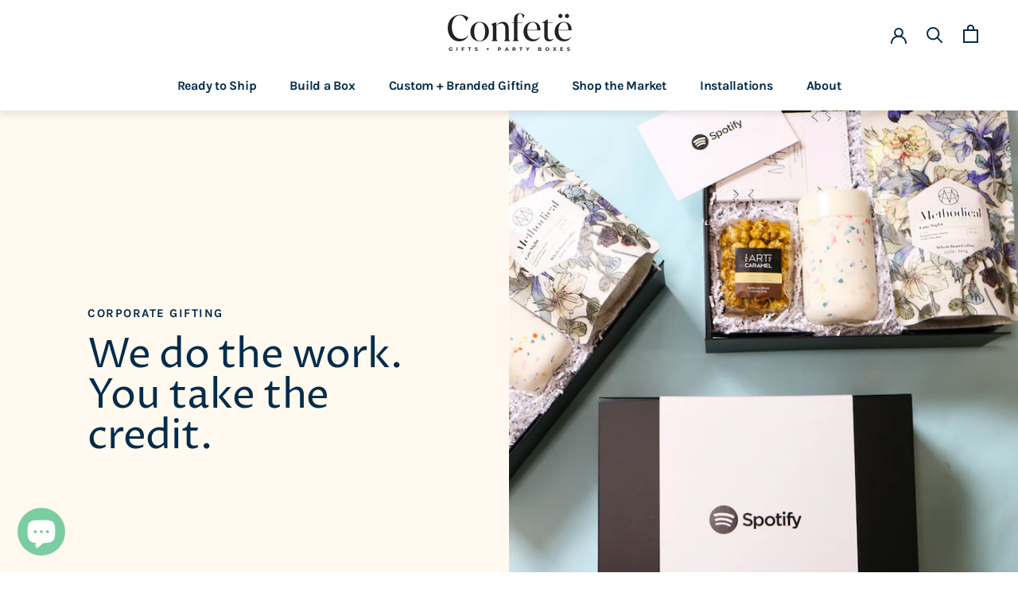

--- FILE ---
content_type: text/html; charset=utf-8
request_url: https://confetepartybox.com/pages/corporate-gifting
body_size: 22306
content:
<!doctype html>

<html class="no-js" lang="en">
  <head>
    <meta name="google-site-verification" content="tRgoMkyaIRP6Qul2ECS93TEnW3fzQXfuIv2DKwcQ_go" />
    <meta charset="utf-8"> 
    <meta http-equiv="X-UA-Compatible" content="IE=edge,chrome=1">
    <meta name="viewport" content="width=device-width, initial-scale=1.0, height=device-height, minimum-scale=1.0, maximum-scale=1.0">
    <meta name="theme-color" content="">

    <title>
      Corporate Gift Boxes Delivered &ndash; Confetë Gifts
    </title><meta name="description" content="Give your clients, team members, and partners a gift that shows your appreciation — and give yourself the gift of time by letting our team handle every detail, from product sourcing and branding, to packaging, shipping, and of course penning our signature handwritten notes."><link rel="canonical" href="https://confetepartybox.com/pages/corporate-gifting"><link rel="shortcut icon" href="//confetepartybox.com/cdn/shop/files/favicon_96x.png?v=1636414855" type="image/png"><meta property="og:type" content="website">
  <meta property="og:title" content="Corporate Gift Boxes Delivered"><meta property="og:description" content="Give your clients, team members, and partners a gift that shows your appreciation — and give yourself the gift of time by letting our team handle every detail, from product sourcing and branding, to packaging, shipping, and of course penning our signature handwritten notes."><meta property="og:url" content="https://confetepartybox.com/pages/corporate-gifting">
<meta property="og:site_name" content="Confetë Gifts"><meta name="twitter:card" content="summary"><meta name="twitter:title" content="Corporate Gift Boxes Delivered">
  <meta name="twitter:description" content="Give your clients, team members, and partners a gift that shows your appreciation — and give yourself the gift of time by letting our team handle every detail, from product sourcing and branding, to packaging, shipping, and of course penning our signature handwritten notes.">
    <style>
  @font-face {
  font-family: "Proza Libre";
  font-weight: 400;
  font-style: normal;
  font-display: fallback;
  src: url("//confetepartybox.com/cdn/fonts/proza_libre/prozalibre_n4.f0507b32b728d57643b7359f19cd41165a2ba3ad.woff2") format("woff2"),
       url("//confetepartybox.com/cdn/fonts/proza_libre/prozalibre_n4.11ea93e06205ad0e376283cb5b58368f304c1fe5.woff") format("woff");
}

  @font-face {
  font-family: Karla;
  font-weight: 400;
  font-style: normal;
  font-display: fallback;
  src: url("//confetepartybox.com/cdn/fonts/karla/karla_n4.40497e07df527e6a50e58fb17ef1950c72f3e32c.woff2") format("woff2"),
       url("//confetepartybox.com/cdn/fonts/karla/karla_n4.e9f6f9de321061073c6bfe03c28976ba8ce6ee18.woff") format("woff");
}


  @font-face {
  font-family: Karla;
  font-weight: 700;
  font-style: normal;
  font-display: fallback;
  src: url("//confetepartybox.com/cdn/fonts/karla/karla_n7.4358a847d4875593d69cfc3f8cc0b44c17b3ed03.woff2") format("woff2"),
       url("//confetepartybox.com/cdn/fonts/karla/karla_n7.96e322f6d76ce794f25fa29e55d6997c3fb656b6.woff") format("woff");
}

  @font-face {
  font-family: Karla;
  font-weight: 400;
  font-style: italic;
  font-display: fallback;
  src: url("//confetepartybox.com/cdn/fonts/karla/karla_i4.2086039c16bcc3a78a72a2f7b471e3c4a7f873a6.woff2") format("woff2"),
       url("//confetepartybox.com/cdn/fonts/karla/karla_i4.7b9f59841a5960c16fa2a897a0716c8ebb183221.woff") format("woff");
}

  @font-face {
  font-family: Karla;
  font-weight: 700;
  font-style: italic;
  font-display: fallback;
  src: url("//confetepartybox.com/cdn/fonts/karla/karla_i7.fe031cd65d6e02906286add4f6dda06afc2615f0.woff2") format("woff2"),
       url("//confetepartybox.com/cdn/fonts/karla/karla_i7.816d4949fa7f7d79314595d7003eda5b44e959e3.woff") format("woff");
}


  :root {
    --heading-font-family : "Proza Libre", sans-serif;
    --heading-font-weight : 400;
    --heading-font-style  : normal;

    --text-font-family : Karla, sans-serif;
    --text-font-weight : 400;
    --text-font-style  : normal;

    --base-text-font-size   : 16px;
    --default-text-font-size: 14px;--background          : #ffffff;
    --background-rgb      : 255, 255, 255;
    --light-background    : #fbece3;
    --light-background-rgb: 251, 236, 227;
    --heading-color       : #042c4b;
    --text-color          : #638198;
    --text-color-rgb      : 99, 129, 152;
    --text-color-light    : #6a6a6a;
    --text-color-light-rgb: 106, 106, 106;
    --link-color          : #f7685e;
    --link-color-rgb      : 247, 104, 94;
    --border-color        : #e8ecf0;
    --border-color-rgb    : 232, 236, 240;

    --button-background    : #f57d74;
    --button-background-rgb: 245, 125, 116;
    --button-text-color    : #ffffff;

    --header-background       : #ffffff;
    --header-heading-color    : #042c4b;
    --header-light-text-color : #638198;
    --header-border-color     : #d9dfe4;

    --footer-background    : #fff9ef;
    --footer-text-color    : #5e6972;
    --footer-heading-color : #042c4b;
    --footer-border-color  : #e7e3dc;

    --navigation-background      : #ffffff;
    --navigation-background-rgb  : 255, 255, 255;
    --navigation-text-color      : #042c4b;
    --navigation-text-color-light: rgba(4, 44, 75, 0.5);
    --navigation-border-color    : rgba(4, 44, 75, 0.25);

    --newsletter-popup-background     : #1c1b1b;
    --newsletter-popup-text-color     : #ffffff;
    --newsletter-popup-text-color-rgb : 255, 255, 255;

    --secondary-elements-background       : #1c1b1b;
    --secondary-elements-background-rgb   : 28, 27, 27;
    --secondary-elements-text-color       : #ffffff;
    --secondary-elements-text-color-light : rgba(255, 255, 255, 0.5);
    --secondary-elements-border-color     : rgba(255, 255, 255, 0.25);

    --product-sale-price-color    : #f7685e;
    --product-sale-price-color-rgb: 247, 104, 94;

    /* Products */

    --horizontal-spacing-four-products-per-row: 20px;
        --horizontal-spacing-two-products-per-row : 20px;

    --vertical-spacing-four-products-per-row: 40px;
        --vertical-spacing-two-products-per-row : 50px;

    /* Animation */
    --drawer-transition-timing: cubic-bezier(0.645, 0.045, 0.355, 1);
    --header-base-height: 80px; /* We set a default for browsers that do not support CSS variables */

    /* Cursors */
    --cursor-zoom-in-svg    : url(//confetepartybox.com/cdn/shop/t/24/assets/cursor-zoom-in.svg?v=30201794681522209521766174674);
    --cursor-zoom-in-2x-svg : url(//confetepartybox.com/cdn/shop/t/24/assets/cursor-zoom-in-2x.svg?v=100820044207261000181766174674);
  }
</style>

<script>
  // IE11 does not have support for CSS variables, so we have to polyfill them
  if (!(((window || {}).CSS || {}).supports && window.CSS.supports('(--a: 0)'))) {
    const script = document.createElement('script');
    script.type = 'text/javascript';
    script.src = 'https://cdn.jsdelivr.net/npm/css-vars-ponyfill@2';
    script.onload = function() {
      cssVars({});
    };

    document.getElementsByTagName('head')[0].appendChild(script);
  }
</script>

    <script>window.performance && window.performance.mark && window.performance.mark('shopify.content_for_header.start');</script><meta name="google-site-verification" content="3WGG4HJEAMU2oi1g0n3uW57emrwWzk-Dptt5gcLsvek">
<meta id="shopify-digital-wallet" name="shopify-digital-wallet" content="/8212283489/digital_wallets/dialog">
<meta name="shopify-checkout-api-token" content="8666fede209d246226309e4b7af83dbe">
<meta id="in-context-paypal-metadata" data-shop-id="8212283489" data-venmo-supported="true" data-environment="production" data-locale="en_US" data-paypal-v4="true" data-currency="USD">
<script async="async" src="/checkouts/internal/preloads.js?locale=en-US"></script>
<link rel="preconnect" href="https://shop.app" crossorigin="anonymous">
<script async="async" src="https://shop.app/checkouts/internal/preloads.js?locale=en-US&shop_id=8212283489" crossorigin="anonymous"></script>
<script id="apple-pay-shop-capabilities" type="application/json">{"shopId":8212283489,"countryCode":"US","currencyCode":"USD","merchantCapabilities":["supports3DS"],"merchantId":"gid:\/\/shopify\/Shop\/8212283489","merchantName":"Confetë Gifts","requiredBillingContactFields":["postalAddress","email","phone"],"requiredShippingContactFields":["postalAddress","email","phone"],"shippingType":"shipping","supportedNetworks":["visa","masterCard","amex","discover","elo","jcb"],"total":{"type":"pending","label":"Confetë Gifts","amount":"1.00"},"shopifyPaymentsEnabled":true,"supportsSubscriptions":true}</script>
<script id="shopify-features" type="application/json">{"accessToken":"8666fede209d246226309e4b7af83dbe","betas":["rich-media-storefront-analytics"],"domain":"confetepartybox.com","predictiveSearch":true,"shopId":8212283489,"locale":"en"}</script>
<script>var Shopify = Shopify || {};
Shopify.shop = "confeteparty.myshopify.com";
Shopify.locale = "en";
Shopify.currency = {"active":"USD","rate":"1.0"};
Shopify.country = "US";
Shopify.theme = {"name":"Prestige | Gist Edits","id":148642529454,"schema_name":"Prestige","schema_version":"4.13.0","theme_store_id":null,"role":"main"};
Shopify.theme.handle = "null";
Shopify.theme.style = {"id":null,"handle":null};
Shopify.cdnHost = "confetepartybox.com/cdn";
Shopify.routes = Shopify.routes || {};
Shopify.routes.root = "/";</script>
<script type="module">!function(o){(o.Shopify=o.Shopify||{}).modules=!0}(window);</script>
<script>!function(o){function n(){var o=[];function n(){o.push(Array.prototype.slice.apply(arguments))}return n.q=o,n}var t=o.Shopify=o.Shopify||{};t.loadFeatures=n(),t.autoloadFeatures=n()}(window);</script>
<script>
  window.ShopifyPay = window.ShopifyPay || {};
  window.ShopifyPay.apiHost = "shop.app\/pay";
  window.ShopifyPay.redirectState = null;
</script>
<script id="shop-js-analytics" type="application/json">{"pageType":"page"}</script>
<script defer="defer" async type="module" src="//confetepartybox.com/cdn/shopifycloud/shop-js/modules/v2/client.init-shop-cart-sync_C5BV16lS.en.esm.js"></script>
<script defer="defer" async type="module" src="//confetepartybox.com/cdn/shopifycloud/shop-js/modules/v2/chunk.common_CygWptCX.esm.js"></script>
<script type="module">
  await import("//confetepartybox.com/cdn/shopifycloud/shop-js/modules/v2/client.init-shop-cart-sync_C5BV16lS.en.esm.js");
await import("//confetepartybox.com/cdn/shopifycloud/shop-js/modules/v2/chunk.common_CygWptCX.esm.js");

  window.Shopify.SignInWithShop?.initShopCartSync?.({"fedCMEnabled":true,"windoidEnabled":true});

</script>
<script>
  window.Shopify = window.Shopify || {};
  if (!window.Shopify.featureAssets) window.Shopify.featureAssets = {};
  window.Shopify.featureAssets['shop-js'] = {"shop-cart-sync":["modules/v2/client.shop-cart-sync_ZFArdW7E.en.esm.js","modules/v2/chunk.common_CygWptCX.esm.js"],"init-fed-cm":["modules/v2/client.init-fed-cm_CmiC4vf6.en.esm.js","modules/v2/chunk.common_CygWptCX.esm.js"],"shop-button":["modules/v2/client.shop-button_tlx5R9nI.en.esm.js","modules/v2/chunk.common_CygWptCX.esm.js"],"shop-cash-offers":["modules/v2/client.shop-cash-offers_DOA2yAJr.en.esm.js","modules/v2/chunk.common_CygWptCX.esm.js","modules/v2/chunk.modal_D71HUcav.esm.js"],"init-windoid":["modules/v2/client.init-windoid_sURxWdc1.en.esm.js","modules/v2/chunk.common_CygWptCX.esm.js"],"shop-toast-manager":["modules/v2/client.shop-toast-manager_ClPi3nE9.en.esm.js","modules/v2/chunk.common_CygWptCX.esm.js"],"init-shop-email-lookup-coordinator":["modules/v2/client.init-shop-email-lookup-coordinator_B8hsDcYM.en.esm.js","modules/v2/chunk.common_CygWptCX.esm.js"],"init-shop-cart-sync":["modules/v2/client.init-shop-cart-sync_C5BV16lS.en.esm.js","modules/v2/chunk.common_CygWptCX.esm.js"],"avatar":["modules/v2/client.avatar_BTnouDA3.en.esm.js"],"pay-button":["modules/v2/client.pay-button_FdsNuTd3.en.esm.js","modules/v2/chunk.common_CygWptCX.esm.js"],"init-customer-accounts":["modules/v2/client.init-customer-accounts_DxDtT_ad.en.esm.js","modules/v2/client.shop-login-button_C5VAVYt1.en.esm.js","modules/v2/chunk.common_CygWptCX.esm.js","modules/v2/chunk.modal_D71HUcav.esm.js"],"init-shop-for-new-customer-accounts":["modules/v2/client.init-shop-for-new-customer-accounts_ChsxoAhi.en.esm.js","modules/v2/client.shop-login-button_C5VAVYt1.en.esm.js","modules/v2/chunk.common_CygWptCX.esm.js","modules/v2/chunk.modal_D71HUcav.esm.js"],"shop-login-button":["modules/v2/client.shop-login-button_C5VAVYt1.en.esm.js","modules/v2/chunk.common_CygWptCX.esm.js","modules/v2/chunk.modal_D71HUcav.esm.js"],"init-customer-accounts-sign-up":["modules/v2/client.init-customer-accounts-sign-up_CPSyQ0Tj.en.esm.js","modules/v2/client.shop-login-button_C5VAVYt1.en.esm.js","modules/v2/chunk.common_CygWptCX.esm.js","modules/v2/chunk.modal_D71HUcav.esm.js"],"shop-follow-button":["modules/v2/client.shop-follow-button_Cva4Ekp9.en.esm.js","modules/v2/chunk.common_CygWptCX.esm.js","modules/v2/chunk.modal_D71HUcav.esm.js"],"checkout-modal":["modules/v2/client.checkout-modal_BPM8l0SH.en.esm.js","modules/v2/chunk.common_CygWptCX.esm.js","modules/v2/chunk.modal_D71HUcav.esm.js"],"lead-capture":["modules/v2/client.lead-capture_Bi8yE_yS.en.esm.js","modules/v2/chunk.common_CygWptCX.esm.js","modules/v2/chunk.modal_D71HUcav.esm.js"],"shop-login":["modules/v2/client.shop-login_D6lNrXab.en.esm.js","modules/v2/chunk.common_CygWptCX.esm.js","modules/v2/chunk.modal_D71HUcav.esm.js"],"payment-terms":["modules/v2/client.payment-terms_CZxnsJam.en.esm.js","modules/v2/chunk.common_CygWptCX.esm.js","modules/v2/chunk.modal_D71HUcav.esm.js"]};
</script>
<script>(function() {
  var isLoaded = false;
  function asyncLoad() {
    if (isLoaded) return;
    isLoaded = true;
    var urls = ["\/\/d1liekpayvooaz.cloudfront.net\/apps\/customizery\/customizery.js?shop=confeteparty.myshopify.com","https:\/\/formbuilder.hulkapps.com\/skeletopapp.js?shop=confeteparty.myshopify.com","https:\/\/cdn.getcarro.com\/script-tags\/all\/050820094100.js?shop=confeteparty.myshopify.com","https:\/\/cdn.nfcube.com\/instafeed-2e23f6fb10e671c35992aa3ea70a4480.js?shop=confeteparty.myshopify.com","https:\/\/cdn.giftship.app\/build\/storefront\/giftship.js?shop=confeteparty.myshopify.com"];
    for (var i = 0; i < urls.length; i++) {
      var s = document.createElement('script');
      s.type = 'text/javascript';
      s.async = true;
      s.src = urls[i];
      var x = document.getElementsByTagName('script')[0];
      x.parentNode.insertBefore(s, x);
    }
  };
  if(window.attachEvent) {
    window.attachEvent('onload', asyncLoad);
  } else {
    window.addEventListener('load', asyncLoad, false);
  }
})();</script>
<script id="__st">var __st={"a":8212283489,"offset":-28800,"reqid":"f7962311-9300-4534-a309-78a6538aab79-1768754967","pageurl":"confetepartybox.com\/pages\/corporate-gifting","s":"pages-84866957486","u":"25f6d82079b9","p":"page","rtyp":"page","rid":84866957486};</script>
<script>window.ShopifyPaypalV4VisibilityTracking = true;</script>
<script id="captcha-bootstrap">!function(){'use strict';const t='contact',e='account',n='new_comment',o=[[t,t],['blogs',n],['comments',n],[t,'customer']],c=[[e,'customer_login'],[e,'guest_login'],[e,'recover_customer_password'],[e,'create_customer']],r=t=>t.map((([t,e])=>`form[action*='/${t}']:not([data-nocaptcha='true']) input[name='form_type'][value='${e}']`)).join(','),a=t=>()=>t?[...document.querySelectorAll(t)].map((t=>t.form)):[];function s(){const t=[...o],e=r(t);return a(e)}const i='password',u='form_key',d=['recaptcha-v3-token','g-recaptcha-response','h-captcha-response',i],f=()=>{try{return window.sessionStorage}catch{return}},m='__shopify_v',_=t=>t.elements[u];function p(t,e,n=!1){try{const o=window.sessionStorage,c=JSON.parse(o.getItem(e)),{data:r}=function(t){const{data:e,action:n}=t;return t[m]||n?{data:e,action:n}:{data:t,action:n}}(c);for(const[e,n]of Object.entries(r))t.elements[e]&&(t.elements[e].value=n);n&&o.removeItem(e)}catch(o){console.error('form repopulation failed',{error:o})}}const l='form_type',E='cptcha';function T(t){t.dataset[E]=!0}const w=window,h=w.document,L='Shopify',v='ce_forms',y='captcha';let A=!1;((t,e)=>{const n=(g='f06e6c50-85a8-45c8-87d0-21a2b65856fe',I='https://cdn.shopify.com/shopifycloud/storefront-forms-hcaptcha/ce_storefront_forms_captcha_hcaptcha.v1.5.2.iife.js',D={infoText:'Protected by hCaptcha',privacyText:'Privacy',termsText:'Terms'},(t,e,n)=>{const o=w[L][v],c=o.bindForm;if(c)return c(t,g,e,D).then(n);var r;o.q.push([[t,g,e,D],n]),r=I,A||(h.body.append(Object.assign(h.createElement('script'),{id:'captcha-provider',async:!0,src:r})),A=!0)});var g,I,D;w[L]=w[L]||{},w[L][v]=w[L][v]||{},w[L][v].q=[],w[L][y]=w[L][y]||{},w[L][y].protect=function(t,e){n(t,void 0,e),T(t)},Object.freeze(w[L][y]),function(t,e,n,w,h,L){const[v,y,A,g]=function(t,e,n){const i=e?o:[],u=t?c:[],d=[...i,...u],f=r(d),m=r(i),_=r(d.filter((([t,e])=>n.includes(e))));return[a(f),a(m),a(_),s()]}(w,h,L),I=t=>{const e=t.target;return e instanceof HTMLFormElement?e:e&&e.form},D=t=>v().includes(t);t.addEventListener('submit',(t=>{const e=I(t);if(!e)return;const n=D(e)&&!e.dataset.hcaptchaBound&&!e.dataset.recaptchaBound,o=_(e),c=g().includes(e)&&(!o||!o.value);(n||c)&&t.preventDefault(),c&&!n&&(function(t){try{if(!f())return;!function(t){const e=f();if(!e)return;const n=_(t);if(!n)return;const o=n.value;o&&e.removeItem(o)}(t);const e=Array.from(Array(32),(()=>Math.random().toString(36)[2])).join('');!function(t,e){_(t)||t.append(Object.assign(document.createElement('input'),{type:'hidden',name:u})),t.elements[u].value=e}(t,e),function(t,e){const n=f();if(!n)return;const o=[...t.querySelectorAll(`input[type='${i}']`)].map((({name:t})=>t)),c=[...d,...o],r={};for(const[a,s]of new FormData(t).entries())c.includes(a)||(r[a]=s);n.setItem(e,JSON.stringify({[m]:1,action:t.action,data:r}))}(t,e)}catch(e){console.error('failed to persist form',e)}}(e),e.submit())}));const S=(t,e)=>{t&&!t.dataset[E]&&(n(t,e.some((e=>e===t))),T(t))};for(const o of['focusin','change'])t.addEventListener(o,(t=>{const e=I(t);D(e)&&S(e,y())}));const B=e.get('form_key'),M=e.get(l),P=B&&M;t.addEventListener('DOMContentLoaded',(()=>{const t=y();if(P)for(const e of t)e.elements[l].value===M&&p(e,B);[...new Set([...A(),...v().filter((t=>'true'===t.dataset.shopifyCaptcha))])].forEach((e=>S(e,t)))}))}(h,new URLSearchParams(w.location.search),n,t,e,['guest_login'])})(!0,!0)}();</script>
<script integrity="sha256-4kQ18oKyAcykRKYeNunJcIwy7WH5gtpwJnB7kiuLZ1E=" data-source-attribution="shopify.loadfeatures" defer="defer" src="//confetepartybox.com/cdn/shopifycloud/storefront/assets/storefront/load_feature-a0a9edcb.js" crossorigin="anonymous"></script>
<script crossorigin="anonymous" defer="defer" src="//confetepartybox.com/cdn/shopifycloud/storefront/assets/shopify_pay/storefront-65b4c6d7.js?v=20250812"></script>
<script data-source-attribution="shopify.dynamic_checkout.dynamic.init">var Shopify=Shopify||{};Shopify.PaymentButton=Shopify.PaymentButton||{isStorefrontPortableWallets:!0,init:function(){window.Shopify.PaymentButton.init=function(){};var t=document.createElement("script");t.src="https://confetepartybox.com/cdn/shopifycloud/portable-wallets/latest/portable-wallets.en.js",t.type="module",document.head.appendChild(t)}};
</script>
<script data-source-attribution="shopify.dynamic_checkout.buyer_consent">
  function portableWalletsHideBuyerConsent(e){var t=document.getElementById("shopify-buyer-consent"),n=document.getElementById("shopify-subscription-policy-button");t&&n&&(t.classList.add("hidden"),t.setAttribute("aria-hidden","true"),n.removeEventListener("click",e))}function portableWalletsShowBuyerConsent(e){var t=document.getElementById("shopify-buyer-consent"),n=document.getElementById("shopify-subscription-policy-button");t&&n&&(t.classList.remove("hidden"),t.removeAttribute("aria-hidden"),n.addEventListener("click",e))}window.Shopify?.PaymentButton&&(window.Shopify.PaymentButton.hideBuyerConsent=portableWalletsHideBuyerConsent,window.Shopify.PaymentButton.showBuyerConsent=portableWalletsShowBuyerConsent);
</script>
<script data-source-attribution="shopify.dynamic_checkout.cart.bootstrap">document.addEventListener("DOMContentLoaded",(function(){function t(){return document.querySelector("shopify-accelerated-checkout-cart, shopify-accelerated-checkout")}if(t())Shopify.PaymentButton.init();else{new MutationObserver((function(e,n){t()&&(Shopify.PaymentButton.init(),n.disconnect())})).observe(document.body,{childList:!0,subtree:!0})}}));
</script>
<link id="shopify-accelerated-checkout-styles" rel="stylesheet" media="screen" href="https://confetepartybox.com/cdn/shopifycloud/portable-wallets/latest/accelerated-checkout-backwards-compat.css" crossorigin="anonymous">
<style id="shopify-accelerated-checkout-cart">
        #shopify-buyer-consent {
  margin-top: 1em;
  display: inline-block;
  width: 100%;
}

#shopify-buyer-consent.hidden {
  display: none;
}

#shopify-subscription-policy-button {
  background: none;
  border: none;
  padding: 0;
  text-decoration: underline;
  font-size: inherit;
  cursor: pointer;
}

#shopify-subscription-policy-button::before {
  box-shadow: none;
}

      </style>

<script>window.performance && window.performance.mark && window.performance.mark('shopify.content_for_header.end');</script>

    <link rel="stylesheet" href="//confetepartybox.com/cdn/shop/t/24/assets/theme.css?v=3316003197611017071766174674">
    <link rel="stylesheet" href="//confetepartybox.com/cdn/shop/t/24/assets/custom.css?v=128869135197809391621766174674">

    <script>// This allows to expose several variables to the global scope, to be used in scripts
      window.theme = {
        pageType: "page",
        moneyFormat: "${{amount}}",
        moneyWithCurrencyFormat: "${{amount}} USD",
        productImageSize: "square",
        searchMode: "product,article,page",
        showPageTransition: false,
        showElementStaggering: true,
        showImageZooming: true
      };

      window.routes = {
        rootUrl: "\/",
        rootUrlWithoutSlash: '',
        cartUrl: "\/cart",
        cartAddUrl: "\/cart\/add",
        cartChangeUrl: "\/cart\/change",
        searchUrl: "\/search",
        productRecommendationsUrl: "\/recommendations\/products"
      };

      window.languages = {
        cartAddNote: "Add Order Note",
        cartEditNote: "Edit Order Note",
        productImageLoadingError: "This image could not be loaded. Please try to reload the page.",
        productFormAddToCart: "Add to cart",
        productFormUnavailable: "Unavailable",
        productFormSoldOut: "Sold Out",
        shippingEstimatorOneResult: "1 option available:",
        shippingEstimatorMoreResults: "{{count}} options available:",
        shippingEstimatorNoResults: "No shipping could be found"
      };

      window.lazySizesConfig = {
        loadHidden: false,
        hFac: 0.5,
        expFactor: 2,
        ricTimeout: 150,
        lazyClass: 'Image--lazyLoad',
        loadingClass: 'Image--lazyLoading',
        loadedClass: 'Image--lazyLoaded'
      };

      document.documentElement.className = document.documentElement.className.replace('no-js', 'js');
      document.documentElement.style.setProperty('--window-height', window.innerHeight + 'px');

      // We do a quick detection of some features (we could use Modernizr but for so little...)
      (function() {
        document.documentElement.className += ((window.CSS && window.CSS.supports('(position: sticky) or (position: -webkit-sticky)')) ? ' supports-sticky' : ' no-supports-sticky');
        document.documentElement.className += (window.matchMedia('(-moz-touch-enabled: 1), (hover: none)')).matches ? ' no-supports-hover' : ' supports-hover';
      }());
    </script>

    <script src="//confetepartybox.com/cdn/shop/t/24/assets/lazysizes.min.js?v=174358363404432586981766174674" async></script><script src="https://polyfill-fastly.net/v3/polyfill.min.js?unknown=polyfill&features=fetch,Element.prototype.closest,Element.prototype.remove,Element.prototype.classList,Array.prototype.includes,Array.prototype.fill,Object.assign,CustomEvent,IntersectionObserver,IntersectionObserverEntry,URL" defer></script>
    <script src="//confetepartybox.com/cdn/shop/t/24/assets/libs.min.js?v=26178543184394469741766174674" defer></script>
    <script src="//confetepartybox.com/cdn/shop/t/24/assets/theme.min.js?v=159976158040161064131766174674" defer></script>
    <script src="//confetepartybox.com/cdn/shop/t/24/assets/custom.js?v=183944157590872491501766174674" defer></script>

    <script>
      (function () {
        window.onpageshow = function() {
          if (window.theme.showPageTransition) {
            var pageTransition = document.querySelector('.PageTransition');

            if (pageTransition) {
              pageTransition.style.visibility = 'visible';
              pageTransition.style.opacity = '0';
            }
          }

          // When the page is loaded from the cache, we have to reload the cart content
          document.documentElement.dispatchEvent(new CustomEvent('cart:refresh', {
            bubbles: true
          }));
        };
      })();
    </script>

    


  <script type="application/ld+json">
  {
    "@context": "http://schema.org",
    "@type": "BreadcrumbList",
  "itemListElement": [{
      "@type": "ListItem",
      "position": 1,
      "name": "Translation missing: en.general.breadcrumb.home",
      "item": "https://confetepartybox.com"
    },{
          "@type": "ListItem",
          "position": 2,
          "name": "Corporate Gifting",
          "item": "https://confetepartybox.com/pages/corporate-gifting"
        }]
  }
  </script>

  
    <meta name="facebook-domain-verification" content="8itbziri2jpj3wfavhf3h8pzw4496c" />
    
<!-- BEGIN app block: shopify://apps/giftship/blocks/giftship/26bd5756-d344-471d-baf8-ba6267b82da9 -->
<!-- BEGIN app snippet: giftship_snippet -->










<script defer>
  if (typeof(GIST) == 'undefined') {
    window.GIST = GIST = {};
  }
  if (typeof(GIST.f) == 'undefined') {
    GIST.f = {};
  }

  GIST.drawer_cart = false;

  GIST.f._drawerRedirect = function() {

    var cartRedirect = localStorage.getItem("gs_drawer_cart_redirect");

    if (GIST.drawer_cart === true && cartRedirect === "true" && window.location.search.indexOf("gs_drawer_referrer") === -1) {
      var redirectUrl = "/";
      if (document.referrer && document.referrer.indexOf("/a/gs") === -1 && document.referrer.indexOf("/checkouts/") === -1) {
        redirectUrl = document.referrer;
      }
      if (redirectUrl.indexOf("?") === -1) {
        redirectUrl = redirectUrl + "?gs_drawer_open=true";
      } else if (redirectUrl.indexOf("gs_drawer_open") === -1) {
        redirectUrl = redirectUrl + "&gs_drawer_open=true";
      }
      window.location = redirectUrl;
    }
  }

  localStorage.removeItem("gs_drawer_cart_redirect");

  
</script>






<!-- END app snippet -->



<!-- END app block --><script src="https://cdn.shopify.com/extensions/7bc9bb47-adfa-4267-963e-cadee5096caf/inbox-1252/assets/inbox-chat-loader.js" type="text/javascript" defer="defer"></script>
<meta property="og:image" content="https://cdn.shopify.com/s/files/1/0082/1228/3489/files/Confete_Logo_-_72023_5c88337b-81c4-42a6-bbd1-9e3e815c50c3.png?height=628&pad_color=fff&v=1689199156&width=1200" />
<meta property="og:image:secure_url" content="https://cdn.shopify.com/s/files/1/0082/1228/3489/files/Confete_Logo_-_72023_5c88337b-81c4-42a6-bbd1-9e3e815c50c3.png?height=628&pad_color=fff&v=1689199156&width=1200" />
<meta property="og:image:width" content="1200" />
<meta property="og:image:height" content="628" />
<meta property="og:image:alt" content="Custom & Curated Gifts + Party Boxes | Corporate | Events | Milestones - Confete Gifts " />
<link href="https://monorail-edge.shopifysvc.com" rel="dns-prefetch">
<script>(function(){if ("sendBeacon" in navigator && "performance" in window) {try {var session_token_from_headers = performance.getEntriesByType('navigation')[0].serverTiming.find(x => x.name == '_s').description;} catch {var session_token_from_headers = undefined;}var session_cookie_matches = document.cookie.match(/_shopify_s=([^;]*)/);var session_token_from_cookie = session_cookie_matches && session_cookie_matches.length === 2 ? session_cookie_matches[1] : "";var session_token = session_token_from_headers || session_token_from_cookie || "";function handle_abandonment_event(e) {var entries = performance.getEntries().filter(function(entry) {return /monorail-edge.shopifysvc.com/.test(entry.name);});if (!window.abandonment_tracked && entries.length === 0) {window.abandonment_tracked = true;var currentMs = Date.now();var navigation_start = performance.timing.navigationStart;var payload = {shop_id: 8212283489,url: window.location.href,navigation_start,duration: currentMs - navigation_start,session_token,page_type: "page"};window.navigator.sendBeacon("https://monorail-edge.shopifysvc.com/v1/produce", JSON.stringify({schema_id: "online_store_buyer_site_abandonment/1.1",payload: payload,metadata: {event_created_at_ms: currentMs,event_sent_at_ms: currentMs}}));}}window.addEventListener('pagehide', handle_abandonment_event);}}());</script>
<script id="web-pixels-manager-setup">(function e(e,d,r,n,o){if(void 0===o&&(o={}),!Boolean(null===(a=null===(i=window.Shopify)||void 0===i?void 0:i.analytics)||void 0===a?void 0:a.replayQueue)){var i,a;window.Shopify=window.Shopify||{};var t=window.Shopify;t.analytics=t.analytics||{};var s=t.analytics;s.replayQueue=[],s.publish=function(e,d,r){return s.replayQueue.push([e,d,r]),!0};try{self.performance.mark("wpm:start")}catch(e){}var l=function(){var e={modern:/Edge?\/(1{2}[4-9]|1[2-9]\d|[2-9]\d{2}|\d{4,})\.\d+(\.\d+|)|Firefox\/(1{2}[4-9]|1[2-9]\d|[2-9]\d{2}|\d{4,})\.\d+(\.\d+|)|Chrom(ium|e)\/(9{2}|\d{3,})\.\d+(\.\d+|)|(Maci|X1{2}).+ Version\/(15\.\d+|(1[6-9]|[2-9]\d|\d{3,})\.\d+)([,.]\d+|)( \(\w+\)|)( Mobile\/\w+|) Safari\/|Chrome.+OPR\/(9{2}|\d{3,})\.\d+\.\d+|(CPU[ +]OS|iPhone[ +]OS|CPU[ +]iPhone|CPU IPhone OS|CPU iPad OS)[ +]+(15[._]\d+|(1[6-9]|[2-9]\d|\d{3,})[._]\d+)([._]\d+|)|Android:?[ /-](13[3-9]|1[4-9]\d|[2-9]\d{2}|\d{4,})(\.\d+|)(\.\d+|)|Android.+Firefox\/(13[5-9]|1[4-9]\d|[2-9]\d{2}|\d{4,})\.\d+(\.\d+|)|Android.+Chrom(ium|e)\/(13[3-9]|1[4-9]\d|[2-9]\d{2}|\d{4,})\.\d+(\.\d+|)|SamsungBrowser\/([2-9]\d|\d{3,})\.\d+/,legacy:/Edge?\/(1[6-9]|[2-9]\d|\d{3,})\.\d+(\.\d+|)|Firefox\/(5[4-9]|[6-9]\d|\d{3,})\.\d+(\.\d+|)|Chrom(ium|e)\/(5[1-9]|[6-9]\d|\d{3,})\.\d+(\.\d+|)([\d.]+$|.*Safari\/(?![\d.]+ Edge\/[\d.]+$))|(Maci|X1{2}).+ Version\/(10\.\d+|(1[1-9]|[2-9]\d|\d{3,})\.\d+)([,.]\d+|)( \(\w+\)|)( Mobile\/\w+|) Safari\/|Chrome.+OPR\/(3[89]|[4-9]\d|\d{3,})\.\d+\.\d+|(CPU[ +]OS|iPhone[ +]OS|CPU[ +]iPhone|CPU IPhone OS|CPU iPad OS)[ +]+(10[._]\d+|(1[1-9]|[2-9]\d|\d{3,})[._]\d+)([._]\d+|)|Android:?[ /-](13[3-9]|1[4-9]\d|[2-9]\d{2}|\d{4,})(\.\d+|)(\.\d+|)|Mobile Safari.+OPR\/([89]\d|\d{3,})\.\d+\.\d+|Android.+Firefox\/(13[5-9]|1[4-9]\d|[2-9]\d{2}|\d{4,})\.\d+(\.\d+|)|Android.+Chrom(ium|e)\/(13[3-9]|1[4-9]\d|[2-9]\d{2}|\d{4,})\.\d+(\.\d+|)|Android.+(UC? ?Browser|UCWEB|U3)[ /]?(15\.([5-9]|\d{2,})|(1[6-9]|[2-9]\d|\d{3,})\.\d+)\.\d+|SamsungBrowser\/(5\.\d+|([6-9]|\d{2,})\.\d+)|Android.+MQ{2}Browser\/(14(\.(9|\d{2,})|)|(1[5-9]|[2-9]\d|\d{3,})(\.\d+|))(\.\d+|)|K[Aa][Ii]OS\/(3\.\d+|([4-9]|\d{2,})\.\d+)(\.\d+|)/},d=e.modern,r=e.legacy,n=navigator.userAgent;return n.match(d)?"modern":n.match(r)?"legacy":"unknown"}(),u="modern"===l?"modern":"legacy",c=(null!=n?n:{modern:"",legacy:""})[u],f=function(e){return[e.baseUrl,"/wpm","/b",e.hashVersion,"modern"===e.buildTarget?"m":"l",".js"].join("")}({baseUrl:d,hashVersion:r,buildTarget:u}),m=function(e){var d=e.version,r=e.bundleTarget,n=e.surface,o=e.pageUrl,i=e.monorailEndpoint;return{emit:function(e){var a=e.status,t=e.errorMsg,s=(new Date).getTime(),l=JSON.stringify({metadata:{event_sent_at_ms:s},events:[{schema_id:"web_pixels_manager_load/3.1",payload:{version:d,bundle_target:r,page_url:o,status:a,surface:n,error_msg:t},metadata:{event_created_at_ms:s}}]});if(!i)return console&&console.warn&&console.warn("[Web Pixels Manager] No Monorail endpoint provided, skipping logging."),!1;try{return self.navigator.sendBeacon.bind(self.navigator)(i,l)}catch(e){}var u=new XMLHttpRequest;try{return u.open("POST",i,!0),u.setRequestHeader("Content-Type","text/plain"),u.send(l),!0}catch(e){return console&&console.warn&&console.warn("[Web Pixels Manager] Got an unhandled error while logging to Monorail."),!1}}}}({version:r,bundleTarget:l,surface:e.surface,pageUrl:self.location.href,monorailEndpoint:e.monorailEndpoint});try{o.browserTarget=l,function(e){var d=e.src,r=e.async,n=void 0===r||r,o=e.onload,i=e.onerror,a=e.sri,t=e.scriptDataAttributes,s=void 0===t?{}:t,l=document.createElement("script"),u=document.querySelector("head"),c=document.querySelector("body");if(l.async=n,l.src=d,a&&(l.integrity=a,l.crossOrigin="anonymous"),s)for(var f in s)if(Object.prototype.hasOwnProperty.call(s,f))try{l.dataset[f]=s[f]}catch(e){}if(o&&l.addEventListener("load",o),i&&l.addEventListener("error",i),u)u.appendChild(l);else{if(!c)throw new Error("Did not find a head or body element to append the script");c.appendChild(l)}}({src:f,async:!0,onload:function(){if(!function(){var e,d;return Boolean(null===(d=null===(e=window.Shopify)||void 0===e?void 0:e.analytics)||void 0===d?void 0:d.initialized)}()){var d=window.webPixelsManager.init(e)||void 0;if(d){var r=window.Shopify.analytics;r.replayQueue.forEach((function(e){var r=e[0],n=e[1],o=e[2];d.publishCustomEvent(r,n,o)})),r.replayQueue=[],r.publish=d.publishCustomEvent,r.visitor=d.visitor,r.initialized=!0}}},onerror:function(){return m.emit({status:"failed",errorMsg:"".concat(f," has failed to load")})},sri:function(e){var d=/^sha384-[A-Za-z0-9+/=]+$/;return"string"==typeof e&&d.test(e)}(c)?c:"",scriptDataAttributes:o}),m.emit({status:"loading"})}catch(e){m.emit({status:"failed",errorMsg:(null==e?void 0:e.message)||"Unknown error"})}}})({shopId: 8212283489,storefrontBaseUrl: "https://confetepartybox.com",extensionsBaseUrl: "https://extensions.shopifycdn.com/cdn/shopifycloud/web-pixels-manager",monorailEndpoint: "https://monorail-edge.shopifysvc.com/unstable/produce_batch",surface: "storefront-renderer",enabledBetaFlags: ["2dca8a86"],webPixelsConfigList: [{"id":"466157742","configuration":"{\"config\":\"{\\\"pixel_id\\\":\\\"AW-803976313\\\",\\\"target_country\\\":\\\"US\\\",\\\"gtag_events\\\":[{\\\"type\\\":\\\"search\\\",\\\"action_label\\\":\\\"AW-803976313\\\/SJjQCI_LytkDEPnorv8C\\\"},{\\\"type\\\":\\\"begin_checkout\\\",\\\"action_label\\\":\\\"AW-803976313\\\/MkrxCIzLytkDEPnorv8C\\\"},{\\\"type\\\":\\\"view_item\\\",\\\"action_label\\\":[\\\"AW-803976313\\\/TyjQCIbLytkDEPnorv8C\\\",\\\"MC-Z0WC3FMBEQ\\\"]},{\\\"type\\\":\\\"purchase\\\",\\\"action_label\\\":[\\\"AW-803976313\\\/2BLhCIPLytkDEPnorv8C\\\",\\\"MC-Z0WC3FMBEQ\\\"]},{\\\"type\\\":\\\"page_view\\\",\\\"action_label\\\":[\\\"AW-803976313\\\/4k1eCIDLytkDEPnorv8C\\\",\\\"MC-Z0WC3FMBEQ\\\"]},{\\\"type\\\":\\\"add_payment_info\\\",\\\"action_label\\\":\\\"AW-803976313\\\/1OJkCJLLytkDEPnorv8C\\\"},{\\\"type\\\":\\\"add_to_cart\\\",\\\"action_label\\\":\\\"AW-803976313\\\/65F7CInLytkDEPnorv8C\\\"}],\\\"enable_monitoring_mode\\\":false}\"}","eventPayloadVersion":"v1","runtimeContext":"OPEN","scriptVersion":"b2a88bafab3e21179ed38636efcd8a93","type":"APP","apiClientId":1780363,"privacyPurposes":[],"dataSharingAdjustments":{"protectedCustomerApprovalScopes":["read_customer_address","read_customer_email","read_customer_name","read_customer_personal_data","read_customer_phone"]}},{"id":"145883310","configuration":"{\"pixel_id\":\"792356071504014\",\"pixel_type\":\"facebook_pixel\",\"metaapp_system_user_token\":\"-\"}","eventPayloadVersion":"v1","runtimeContext":"OPEN","scriptVersion":"ca16bc87fe92b6042fbaa3acc2fbdaa6","type":"APP","apiClientId":2329312,"privacyPurposes":["ANALYTICS","MARKETING","SALE_OF_DATA"],"dataSharingAdjustments":{"protectedCustomerApprovalScopes":["read_customer_address","read_customer_email","read_customer_name","read_customer_personal_data","read_customer_phone"]}},{"id":"109805742","configuration":"{\"tagID\":\"2612938701726\"}","eventPayloadVersion":"v1","runtimeContext":"STRICT","scriptVersion":"18031546ee651571ed29edbe71a3550b","type":"APP","apiClientId":3009811,"privacyPurposes":["ANALYTICS","MARKETING","SALE_OF_DATA"],"dataSharingAdjustments":{"protectedCustomerApprovalScopes":["read_customer_address","read_customer_email","read_customer_name","read_customer_personal_data","read_customer_phone"]}},{"id":"83034286","eventPayloadVersion":"v1","runtimeContext":"LAX","scriptVersion":"1","type":"CUSTOM","privacyPurposes":["ANALYTICS"],"name":"Google Analytics tag (migrated)"},{"id":"shopify-app-pixel","configuration":"{}","eventPayloadVersion":"v1","runtimeContext":"STRICT","scriptVersion":"0450","apiClientId":"shopify-pixel","type":"APP","privacyPurposes":["ANALYTICS","MARKETING"]},{"id":"shopify-custom-pixel","eventPayloadVersion":"v1","runtimeContext":"LAX","scriptVersion":"0450","apiClientId":"shopify-pixel","type":"CUSTOM","privacyPurposes":["ANALYTICS","MARKETING"]}],isMerchantRequest: false,initData: {"shop":{"name":"Confetë Gifts","paymentSettings":{"currencyCode":"USD"},"myshopifyDomain":"confeteparty.myshopify.com","countryCode":"US","storefrontUrl":"https:\/\/confetepartybox.com"},"customer":null,"cart":null,"checkout":null,"productVariants":[],"purchasingCompany":null},},"https://confetepartybox.com/cdn","fcfee988w5aeb613cpc8e4bc33m6693e112",{"modern":"","legacy":""},{"shopId":"8212283489","storefrontBaseUrl":"https:\/\/confetepartybox.com","extensionBaseUrl":"https:\/\/extensions.shopifycdn.com\/cdn\/shopifycloud\/web-pixels-manager","surface":"storefront-renderer","enabledBetaFlags":"[\"2dca8a86\"]","isMerchantRequest":"false","hashVersion":"fcfee988w5aeb613cpc8e4bc33m6693e112","publish":"custom","events":"[[\"page_viewed\",{}]]"});</script><script>
  window.ShopifyAnalytics = window.ShopifyAnalytics || {};
  window.ShopifyAnalytics.meta = window.ShopifyAnalytics.meta || {};
  window.ShopifyAnalytics.meta.currency = 'USD';
  var meta = {"page":{"pageType":"page","resourceType":"page","resourceId":84866957486,"requestId":"f7962311-9300-4534-a309-78a6538aab79-1768754967"}};
  for (var attr in meta) {
    window.ShopifyAnalytics.meta[attr] = meta[attr];
  }
</script>
<script class="analytics">
  (function () {
    var customDocumentWrite = function(content) {
      var jquery = null;

      if (window.jQuery) {
        jquery = window.jQuery;
      } else if (window.Checkout && window.Checkout.$) {
        jquery = window.Checkout.$;
      }

      if (jquery) {
        jquery('body').append(content);
      }
    };

    var hasLoggedConversion = function(token) {
      if (token) {
        return document.cookie.indexOf('loggedConversion=' + token) !== -1;
      }
      return false;
    }

    var setCookieIfConversion = function(token) {
      if (token) {
        var twoMonthsFromNow = new Date(Date.now());
        twoMonthsFromNow.setMonth(twoMonthsFromNow.getMonth() + 2);

        document.cookie = 'loggedConversion=' + token + '; expires=' + twoMonthsFromNow;
      }
    }

    var trekkie = window.ShopifyAnalytics.lib = window.trekkie = window.trekkie || [];
    if (trekkie.integrations) {
      return;
    }
    trekkie.methods = [
      'identify',
      'page',
      'ready',
      'track',
      'trackForm',
      'trackLink'
    ];
    trekkie.factory = function(method) {
      return function() {
        var args = Array.prototype.slice.call(arguments);
        args.unshift(method);
        trekkie.push(args);
        return trekkie;
      };
    };
    for (var i = 0; i < trekkie.methods.length; i++) {
      var key = trekkie.methods[i];
      trekkie[key] = trekkie.factory(key);
    }
    trekkie.load = function(config) {
      trekkie.config = config || {};
      trekkie.config.initialDocumentCookie = document.cookie;
      var first = document.getElementsByTagName('script')[0];
      var script = document.createElement('script');
      script.type = 'text/javascript';
      script.onerror = function(e) {
        var scriptFallback = document.createElement('script');
        scriptFallback.type = 'text/javascript';
        scriptFallback.onerror = function(error) {
                var Monorail = {
      produce: function produce(monorailDomain, schemaId, payload) {
        var currentMs = new Date().getTime();
        var event = {
          schema_id: schemaId,
          payload: payload,
          metadata: {
            event_created_at_ms: currentMs,
            event_sent_at_ms: currentMs
          }
        };
        return Monorail.sendRequest("https://" + monorailDomain + "/v1/produce", JSON.stringify(event));
      },
      sendRequest: function sendRequest(endpointUrl, payload) {
        // Try the sendBeacon API
        if (window && window.navigator && typeof window.navigator.sendBeacon === 'function' && typeof window.Blob === 'function' && !Monorail.isIos12()) {
          var blobData = new window.Blob([payload], {
            type: 'text/plain'
          });

          if (window.navigator.sendBeacon(endpointUrl, blobData)) {
            return true;
          } // sendBeacon was not successful

        } // XHR beacon

        var xhr = new XMLHttpRequest();

        try {
          xhr.open('POST', endpointUrl);
          xhr.setRequestHeader('Content-Type', 'text/plain');
          xhr.send(payload);
        } catch (e) {
          console.log(e);
        }

        return false;
      },
      isIos12: function isIos12() {
        return window.navigator.userAgent.lastIndexOf('iPhone; CPU iPhone OS 12_') !== -1 || window.navigator.userAgent.lastIndexOf('iPad; CPU OS 12_') !== -1;
      }
    };
    Monorail.produce('monorail-edge.shopifysvc.com',
      'trekkie_storefront_load_errors/1.1',
      {shop_id: 8212283489,
      theme_id: 148642529454,
      app_name: "storefront",
      context_url: window.location.href,
      source_url: "//confetepartybox.com/cdn/s/trekkie.storefront.cd680fe47e6c39ca5d5df5f0a32d569bc48c0f27.min.js"});

        };
        scriptFallback.async = true;
        scriptFallback.src = '//confetepartybox.com/cdn/s/trekkie.storefront.cd680fe47e6c39ca5d5df5f0a32d569bc48c0f27.min.js';
        first.parentNode.insertBefore(scriptFallback, first);
      };
      script.async = true;
      script.src = '//confetepartybox.com/cdn/s/trekkie.storefront.cd680fe47e6c39ca5d5df5f0a32d569bc48c0f27.min.js';
      first.parentNode.insertBefore(script, first);
    };
    trekkie.load(
      {"Trekkie":{"appName":"storefront","development":false,"defaultAttributes":{"shopId":8212283489,"isMerchantRequest":null,"themeId":148642529454,"themeCityHash":"7791116897828855263","contentLanguage":"en","currency":"USD","eventMetadataId":"d0ab77dc-c2be-4adb-a152-128fa1a04f55"},"isServerSideCookieWritingEnabled":true,"monorailRegion":"shop_domain","enabledBetaFlags":["65f19447"]},"Session Attribution":{},"S2S":{"facebookCapiEnabled":true,"source":"trekkie-storefront-renderer","apiClientId":580111}}
    );

    var loaded = false;
    trekkie.ready(function() {
      if (loaded) return;
      loaded = true;

      window.ShopifyAnalytics.lib = window.trekkie;

      var originalDocumentWrite = document.write;
      document.write = customDocumentWrite;
      try { window.ShopifyAnalytics.merchantGoogleAnalytics.call(this); } catch(error) {};
      document.write = originalDocumentWrite;

      window.ShopifyAnalytics.lib.page(null,{"pageType":"page","resourceType":"page","resourceId":84866957486,"requestId":"f7962311-9300-4534-a309-78a6538aab79-1768754967","shopifyEmitted":true});

      var match = window.location.pathname.match(/checkouts\/(.+)\/(thank_you|post_purchase)/)
      var token = match? match[1]: undefined;
      if (!hasLoggedConversion(token)) {
        setCookieIfConversion(token);
        
      }
    });


        var eventsListenerScript = document.createElement('script');
        eventsListenerScript.async = true;
        eventsListenerScript.src = "//confetepartybox.com/cdn/shopifycloud/storefront/assets/shop_events_listener-3da45d37.js";
        document.getElementsByTagName('head')[0].appendChild(eventsListenerScript);

})();</script>
  <script>
  if (!window.ga || (window.ga && typeof window.ga !== 'function')) {
    window.ga = function ga() {
      (window.ga.q = window.ga.q || []).push(arguments);
      if (window.Shopify && window.Shopify.analytics && typeof window.Shopify.analytics.publish === 'function') {
        window.Shopify.analytics.publish("ga_stub_called", {}, {sendTo: "google_osp_migration"});
      }
      console.error("Shopify's Google Analytics stub called with:", Array.from(arguments), "\nSee https://help.shopify.com/manual/promoting-marketing/pixels/pixel-migration#google for more information.");
    };
    if (window.Shopify && window.Shopify.analytics && typeof window.Shopify.analytics.publish === 'function') {
      window.Shopify.analytics.publish("ga_stub_initialized", {}, {sendTo: "google_osp_migration"});
    }
  }
</script>
<script
  defer
  src="https://confetepartybox.com/cdn/shopifycloud/perf-kit/shopify-perf-kit-3.0.4.min.js"
  data-application="storefront-renderer"
  data-shop-id="8212283489"
  data-render-region="gcp-us-central1"
  data-page-type="page"
  data-theme-instance-id="148642529454"
  data-theme-name="Prestige"
  data-theme-version="4.13.0"
  data-monorail-region="shop_domain"
  data-resource-timing-sampling-rate="10"
  data-shs="true"
  data-shs-beacon="true"
  data-shs-export-with-fetch="true"
  data-shs-logs-sample-rate="1"
  data-shs-beacon-endpoint="https://confetepartybox.com/api/collect"
></script>
</head><body id="template-corporate-page" class="template-corporate prestige--v4 features--heading-large features--show-button-transition features--show-image-zooming features--show-element-staggering  template-corporate-gift-boxes-delivered">
    <a class="PageSkipLink u-visually-hidden" href="#main">Skip to content</a>
    <span class="LoadingBar"></span>
    <div class="PageOverlay"></div><div id="shopify-section-popup" class="shopify-section"></div>
    <div id="shopify-section-sidebar-menu" class="shopify-section"><section id="sidebar-menu" class="SidebarMenu Drawer Drawer--small Drawer--fromLeft" aria-hidden="true" data-section-id="sidebar-menu" data-section-type="sidebar-menu">
    <header class="Drawer__Header" data-drawer-animated-left>
      <button class="Drawer__Close Icon-Wrapper--clickable" data-action="close-drawer" data-drawer-id="sidebar-menu" aria-label="Close navigation"><svg class="Icon Icon--close" role="presentation" viewBox="0 0 16 14">
      <path d="M15 0L1 14m14 0L1 0" stroke="currentColor" fill="none" fill-rule="evenodd"></path>
    </svg></button>
    </header>

    <div class="Drawer__Content">
      <div class="Drawer__Main" data-drawer-animated-left data-scrollable>
        <div class="Drawer__Container">
          <nav class="SidebarMenu__Nav SidebarMenu__Nav--primary" aria-label="Sidebar navigation"><div class="Collapsible"><a href="/collections/shop-gifts" class="Collapsible__Button Heading Link Link--primary u-h6">Ready to Ship</a></div><div class="Collapsible"><a href="https://confetepartybox.com/a/gs/builder/373/1" class="Collapsible__Button Heading Link Link--primary u-h6">Build a Box</a></div><div class="Collapsible"><button class="Collapsible__Button Heading u-h6" data-action="toggle-collapsible" aria-expanded="false">Custom + Branded Gifting<span class="Collapsible__Plus"></span>
                  </button>

                  <div class="Collapsible__Inner">
                    <div class="Collapsible__Content"><div class="Collapsible"><a href="/pages/corporate-gifting" class="Collapsible__Button Heading Text--subdued Link Link--primary u-h7">Corporate Gifting</a></div><div class="Collapsible"><a href="/pages/virtual-party-box" class="Collapsible__Button Heading Text--subdued Link Link--primary u-h7">Virtual Party Box</a></div></div>
                  </div></div><div class="Collapsible"><button class="Collapsible__Button Heading u-h6" data-action="toggle-collapsible" aria-expanded="false">Shop the Market<span class="Collapsible__Plus"></span>
                  </button>

                  <div class="Collapsible__Inner">
                    <div class="Collapsible__Content"><div class="Collapsible"><button class="Collapsible__Button Heading Text--subdued Link--primary u-h7" data-action="toggle-collapsible" aria-expanded="false">BY CATEGORY<span class="Collapsible__Plus"></span>
                            </button>

                            <div class="Collapsible__Inner">
                              <div class="Collapsible__Content">
                                <ul class="Linklist Linklist--bordered Linklist--spacingLoose"><li class="Linklist__Item">
                                      <a href="/collections/new-arrivals" class="Text--subdued Link Link--primary">New Arrivals</a>
                                    </li><li class="Linklist__Item">
                                      <a href="/collections/holiday" class="Text--subdued Link Link--primary">Stocking Stuffers + Holiday</a>
                                    </li><li class="Linklist__Item">
                                      <a href="/collections/party-supplies" class="Text--subdued Link Link--primary">Party Supplies</a>
                                    </li><li class="Linklist__Item">
                                      <a href="/collections/kitchen-barware" class="Text--subdued Link Link--primary">Kitchen + Barware</a>
                                    </li><li class="Linklist__Item">
                                      <a href="/collections/stationary-books" class="Text--subdued Link Link--primary">Stationary + Books</a>
                                    </li><li class="Linklist__Item">
                                      <a href="/collections/sweet-treats" class="Text--subdued Link Link--primary">Sweet Treats</a>
                                    </li><li class="Linklist__Item">
                                      <a href="/collections/drinks-cocktails" class="Text--subdued Link Link--primary">Drinks + Cocktails</a>
                                    </li><li class="Linklist__Item">
                                      <a href="/collections/beauty-spa" class="Text--subdued Link Link--primary">Beauty + Spa</a>
                                    </li><li class="Linklist__Item">
                                      <a href="/collections/housewarming" class="Text--subdued Link Link--primary">Housewarming</a>
                                    </li><li class="Linklist__Item">
                                      <a href="/collections/women-owned" class="Text--subdued Link Link--primary">Women Owned</a>
                                    </li><li class="Linklist__Item">
                                      <a href="/collections/wfh" class="Text--subdued Link Link--primary">WFH</a>
                                    </li><li class="Linklist__Item">
                                      <a href="/collections/balloons" class="Text--subdued Link Link--primary">Balloons</a>
                                    </li><li class="Linklist__Item">
                                      <a href="/collections/sympathy" class="Text--subdued Link Link--primary">Sympathy</a>
                                    </li><li class="Linklist__Item">
                                      <a href="/collections/wellness" class="Text--subdued Link Link--primary">Wellness</a>
                                    </li><li class="Linklist__Item">
                                      <a href="/collections/small-biz" class="Text--subdued Link Link--primary">Small Biz</a>
                                    </li><li class="Linklist__Item">
                                      <a href="/collections/for-him" class="Text--subdued Link Link--primary">For Him</a>
                                    </li></ul>
                              </div>
                            </div></div><div class="Collapsible"><button class="Collapsible__Button Heading Text--subdued Link--primary u-h7" data-action="toggle-collapsible" aria-expanded="false">BY CELEBRATION<span class="Collapsible__Plus"></span>
                            </button>

                            <div class="Collapsible__Inner">
                              <div class="Collapsible__Content">
                                <ul class="Linklist Linklist--bordered Linklist--spacingLoose"><li class="Linklist__Item">
                                      <a href="/collections/shop-the-market/celebration_baby?sort_by=best-selling" class="Text--subdued Link Link--primary">Baby </a>
                                    </li><li class="Linklist__Item">
                                      <a href="/collections/shop-the-market/celebration_bachelorette?sort_by=best-selling" class="Text--subdued Link Link--primary">Bachelorette</a>
                                    </li><li class="Linklist__Item">
                                      <a href="/collections/shop-the-market/celebration_birthday?sort_by=best-selling" class="Text--subdued Link Link--primary">Birthday</a>
                                    </li><li class="Linklist__Item">
                                      <a href="/collections/shop-the-market/celebration_engagement?sort_by=best-selling" class="Text--subdued Link Link--primary">Engagement</a>
                                    </li><li class="Linklist__Item">
                                      <a href="/collections/shop-the-market/celebration_engagement?sort_by=best-selling" class="Text--subdued Link Link--primary">Friendship</a>
                                    </li><li class="Linklist__Item">
                                      <a href="/collections/shop-the-market/celebration_graduation?sort_by=best-selling" class="Text--subdued Link Link--primary">Graduation</a>
                                    </li><li class="Linklist__Item">
                                      <a href="/collections/shop-the-market/celebration_love?sort_by=best-selling" class="Text--subdued Link Link--primary">Love</a>
                                    </li><li class="Linklist__Item">
                                      <a href="/collections/shop-the-market/celebration_weddings?sort_by=best-selling" class="Text--subdued Link Link--primary">Weddings</a>
                                    </li></ul>
                              </div>
                            </div></div></div>
                  </div></div><div class="Collapsible"><a href="https://confeteballoons.com/" class="Collapsible__Button Heading Link Link--primary u-h6">Installations</a></div><div class="Collapsible"><a href="/pages/about-1" class="Collapsible__Button Heading Link Link--primary u-h6">About</a></div></nav><nav class="SidebarMenu__Nav SidebarMenu__Nav--secondary">
            <ul class="Linklist Linklist--spacingLoose"><li class="Linklist__Item">
                  <a href="/account" class="Text--subdued Link Link--primary">Account</a>
                </li></ul>
          </nav>
        </div>
      </div><aside class="Drawer__Footer" data-drawer-animated-bottom><ul class="SidebarMenu__Social HorizontalList HorizontalList--spacingFill">
    <li class="HorizontalList__Item">
      <a href="https://www.facebook.com/confeteshops" class="Link Link--primary" target="_blank" rel="noopener" aria-label="Facebook">
        <span class="Icon-Wrapper--clickable"><svg class="Icon Icon--facebook" viewBox="0 0 9 17">
      <path d="M5.842 17V9.246h2.653l.398-3.023h-3.05v-1.93c0-.874.246-1.47 1.526-1.47H9V.118C8.718.082 7.75 0 6.623 0 4.27 0 2.66 1.408 2.66 3.994v2.23H0v3.022h2.66V17h3.182z"></path>
    </svg></span>
      </a>
    </li>

    
<li class="HorizontalList__Item">
      <a href="https://www.instagram.com/confetegifts/" class="Link Link--primary" target="_blank" rel="noopener" aria-label="Instagram">
        <span class="Icon-Wrapper--clickable"><svg class="Icon Icon--instagram" role="presentation" viewBox="0 0 32 32">
      <path d="M15.994 2.886c4.273 0 4.775.019 6.464.095 1.562.07 2.406.33 2.971.552.749.292 1.283.635 1.841 1.194s.908 1.092 1.194 1.841c.216.565.483 1.41.552 2.971.076 1.689.095 2.19.095 6.464s-.019 4.775-.095 6.464c-.07 1.562-.33 2.406-.552 2.971-.292.749-.635 1.283-1.194 1.841s-1.092.908-1.841 1.194c-.565.216-1.41.483-2.971.552-1.689.076-2.19.095-6.464.095s-4.775-.019-6.464-.095c-1.562-.07-2.406-.33-2.971-.552-.749-.292-1.283-.635-1.841-1.194s-.908-1.092-1.194-1.841c-.216-.565-.483-1.41-.552-2.971-.076-1.689-.095-2.19-.095-6.464s.019-4.775.095-6.464c.07-1.562.33-2.406.552-2.971.292-.749.635-1.283 1.194-1.841s1.092-.908 1.841-1.194c.565-.216 1.41-.483 2.971-.552 1.689-.083 2.19-.095 6.464-.095zm0-2.883c-4.343 0-4.889.019-6.597.095-1.702.076-2.864.349-3.879.743-1.054.406-1.943.959-2.832 1.848S1.251 4.473.838 5.521C.444 6.537.171 7.699.095 9.407.019 11.109 0 11.655 0 15.997s.019 4.889.095 6.597c.076 1.702.349 2.864.743 3.886.406 1.054.959 1.943 1.848 2.832s1.784 1.435 2.832 1.848c1.016.394 2.178.667 3.886.743s2.248.095 6.597.095 4.889-.019 6.597-.095c1.702-.076 2.864-.349 3.886-.743 1.054-.406 1.943-.959 2.832-1.848s1.435-1.784 1.848-2.832c.394-1.016.667-2.178.743-3.886s.095-2.248.095-6.597-.019-4.889-.095-6.597c-.076-1.702-.349-2.864-.743-3.886-.406-1.054-.959-1.943-1.848-2.832S27.532 1.247 26.484.834C25.468.44 24.306.167 22.598.091c-1.714-.07-2.26-.089-6.603-.089zm0 7.778c-4.533 0-8.216 3.676-8.216 8.216s3.683 8.216 8.216 8.216 8.216-3.683 8.216-8.216-3.683-8.216-8.216-8.216zm0 13.549c-2.946 0-5.333-2.387-5.333-5.333s2.387-5.333 5.333-5.333 5.333 2.387 5.333 5.333-2.387 5.333-5.333 5.333zM26.451 7.457c0 1.059-.858 1.917-1.917 1.917s-1.917-.858-1.917-1.917c0-1.059.858-1.917 1.917-1.917s1.917.858 1.917 1.917z"></path>
    </svg></span>
      </a>
    </li>

    
<li class="HorizontalList__Item">
      <a href="https://www.pinterest.com/confeteparty/_shop/" class="Link Link--primary" target="_blank" rel="noopener" aria-label="Pinterest">
        <span class="Icon-Wrapper--clickable"><svg class="Icon Icon--pinterest" role="presentation" viewBox="0 0 32 32">
      <path d="M16 0q3.25 0 6.208 1.271t5.104 3.417 3.417 5.104T32 16q0 4.333-2.146 8.021t-5.833 5.833T16 32q-2.375 0-4.542-.625 1.208-1.958 1.625-3.458l1.125-4.375q.417.792 1.542 1.396t2.375.604q2.5 0 4.479-1.438t3.063-3.937 1.083-5.625q0-3.708-2.854-6.437t-7.271-2.729q-2.708 0-4.958.917T8.042 8.689t-2.104 3.208-.729 3.479q0 2.167.812 3.792t2.438 2.292q.292.125.5.021t.292-.396q.292-1.042.333-1.292.167-.458-.208-.875-1.083-1.208-1.083-3.125 0-3.167 2.188-5.437t5.729-2.271q3.125 0 4.875 1.708t1.75 4.458q0 2.292-.625 4.229t-1.792 3.104-2.667 1.167q-1.25 0-2.042-.917t-.5-2.167q.167-.583.438-1.5t.458-1.563.354-1.396.167-1.25q0-1.042-.542-1.708t-1.583-.667q-1.292 0-2.167 1.188t-.875 2.979q0 .667.104 1.292t.229.917l.125.292q-1.708 7.417-2.083 8.708-.333 1.583-.25 3.708-4.292-1.917-6.938-5.875T0 16Q0 9.375 4.687 4.688T15.999.001z"></path>
    </svg></span>
      </a>
    </li>

    

  </ul>

</aside></div>
</section>

</div>
<div id="sidebar-cart" class="Drawer Drawer--fromRight" aria-hidden="true" data-section-id="cart" data-section-type="cart" data-section-settings='{
  "type": "page",
  "itemCount": 0,
  "drawer": true,
  "hasShippingEstimator": false
}'>
  <div class="Drawer__Header Drawer__Header--bordered Drawer__Container">
      <span class="Drawer__Title Heading u-h4">Cart</span>

      <button class="Drawer__Close Icon-Wrapper--clickable" data-action="close-drawer" data-drawer-id="sidebar-cart" aria-label="Close cart"><svg class="Icon Icon--close" role="presentation" viewBox="0 0 16 14">
      <path d="M15 0L1 14m14 0L1 0" stroke="currentColor" fill="none" fill-rule="evenodd"></path>
    </svg></button>
  </div>

  <form class="Cart Drawer__Content" action="/cart" method="POST" novalidate>
    <div class="Drawer__Main" data-scrollable><p class="Cart__Empty Heading u-h5">Your cart is empty</p></div></form>
</div>
<div class="PageContainer">
      <div id="shopify-section-announcement" class="shopify-section"></div>
      <div id="shopify-section-header" class="shopify-section shopify-section--header"><div id="Search" class="Search" aria-hidden="true">
  <div class="Search__Inner">
    <div class="Search__SearchBar">
      <form action="/search" name="GET" role="search" class="Search__Form">
        <div class="Search__InputIconWrapper">
          <span class="hidden-tablet-and-up"><svg class="Icon Icon--search" role="presentation" viewBox="0 0 18 17">
      <g transform="translate(1 1)" stroke="currentColor" fill="none" fill-rule="evenodd" stroke-linecap="square">
        <path d="M16 16l-5.0752-5.0752"></path>
        <circle cx="6.4" cy="6.4" r="6.4"></circle>
      </g>
    </svg></span>
          <span class="hidden-phone"><svg class="Icon Icon--search-desktop" role="presentation" viewBox="0 0 21 21">
      <g transform="translate(1 1)" stroke="currentColor" stroke-width="2" fill="none" fill-rule="evenodd" stroke-linecap="square">
        <path d="M18 18l-5.7096-5.7096"></path>
        <circle cx="7.2" cy="7.2" r="7.2"></circle>
      </g>
    </svg></span>
        </div>

        <input type="search" class="Search__Input Heading" name="q" autocomplete="off" autocorrect="off" autocapitalize="off" aria-label="Search..." placeholder="Search..." autofocus>
        <input type="hidden" name="type" value="product">
      </form>

      <button class="Search__Close Link Link--primary" data-action="close-search" aria-label="Close search"><svg class="Icon Icon--close" role="presentation" viewBox="0 0 16 14">
      <path d="M15 0L1 14m14 0L1 0" stroke="currentColor" fill="none" fill-rule="evenodd"></path>
    </svg></button>
    </div>

    <div class="Search__Results" aria-hidden="true"><div class="PageLayout PageLayout--breakLap">
          <div class="PageLayout__Section"></div>
          <div class="PageLayout__Section PageLayout__Section--secondary"></div>
        </div></div>
  </div>
</div><header id="section-header"
        class="Header Header--logoLeft   Header--withIcons"
        data-section-id="header"
        data-section-type="header"
        data-section-settings='{
  "navigationStyle": "logoLeft",
  "hasTransparentHeader": false,
  "isSticky": true
}'
        role="banner">
  <div class="Header__Wrapper">
    <div class="Header__FlexItem Header__FlexItem--fill">
      <button class="Header__Icon Icon-Wrapper Icon-Wrapper--clickable hidden-desk" aria-expanded="false" data-action="open-drawer" data-drawer-id="sidebar-menu" aria-label="Open navigation">
        <span class="hidden-tablet-and-up"><svg class="Icon Icon--nav" role="presentation" viewBox="0 0 20 14">
      <path d="M0 14v-1h20v1H0zm0-7.5h20v1H0v-1zM0 0h20v1H0V0z" fill="currentColor"></path>
    </svg></span>
        <span class="hidden-phone"><svg class="Icon Icon--nav-desktop" role="presentation" viewBox="0 0 24 16">
      <path d="M0 15.985v-2h24v2H0zm0-9h24v2H0v-2zm0-7h24v2H0v-2z" fill="currentColor"></path>
    </svg></span>
      </button><nav class="Header__MainNav hidden-pocket hidden-lap" aria-label="Main navigation">
          <ul class="HorizontalList HorizontalList--spacingExtraLoose"><li class="HorizontalList__Item " >
                <a href="/collections/shop-gifts" class="Heading u-h7">Ready to Ship<span class="Header__LinkSpacer">Ready to Ship</span></a></li><li class="HorizontalList__Item " >
                <a href="https://confetepartybox.com/a/gs/builder/373/1" class="Heading u-h7">Build a Box<span class="Header__LinkSpacer">Build a Box</span></a></li><li class="HorizontalList__Item " aria-haspopup="true">
                <a href="/pages/custom-branded-gifting" class="Heading u-h7">Custom + Branded Gifting</a><div class="DropdownMenu" aria-hidden="true">
                    <ul class="Linklist"><li class="Linklist__Item" >
                          <a href="/pages/corporate-gifting" class="Link Link--secondary">Corporate Gifting </a></li><li class="Linklist__Item" >
                          <a href="/pages/virtual-party-box" class="Link Link--secondary">Virtual Party Box </a></li></ul>
                  </div></li><li class="HorizontalList__Item " aria-haspopup="true">
                <a href="/collections/shop-the-market" class="Heading u-h7">Shop the Market<span class="Header__LinkSpacer">Shop the Market</span></a><div class="MegaMenu  " aria-hidden="true" >
                      <div class="MegaMenu__Inner"><div class="MegaMenu__Item MegaMenu__Item--fit">
                            <a href="/collections" class="MegaMenu__Title Heading Text--subdued u-h7">BY CATEGORY</a><ul class="Linklist"><li class="Linklist__Item">
                                    <a href="/collections/new-arrivals" class="Link Link--secondary">New Arrivals</a>
                                  </li><li class="Linklist__Item">
                                    <a href="/collections/holiday" class="Link Link--secondary">Stocking Stuffers + Holiday</a>
                                  </li><li class="Linklist__Item">
                                    <a href="/collections/party-supplies" class="Link Link--secondary">Party Supplies</a>
                                  </li><li class="Linklist__Item">
                                    <a href="/collections/kitchen-barware" class="Link Link--secondary">Kitchen + Barware</a>
                                  </li><li class="Linklist__Item">
                                    <a href="/collections/stationary-books" class="Link Link--secondary">Stationary + Books</a>
                                  </li><li class="Linklist__Item">
                                    <a href="/collections/sweet-treats" class="Link Link--secondary">Sweet Treats</a>
                                  </li><li class="Linklist__Item">
                                    <a href="/collections/drinks-cocktails" class="Link Link--secondary">Drinks + Cocktails</a>
                                  </li><li class="Linklist__Item">
                                    <a href="/collections/beauty-spa" class="Link Link--secondary">Beauty + Spa</a>
                                  </li><li class="Linklist__Item">
                                    <a href="/collections/housewarming" class="Link Link--secondary">Housewarming</a>
                                  </li><li class="Linklist__Item">
                                    <a href="/collections/women-owned" class="Link Link--secondary">Women Owned</a>
                                  </li><li class="Linklist__Item">
                                    <a href="/collections/wfh" class="Link Link--secondary">WFH</a>
                                  </li><li class="Linklist__Item">
                                    <a href="/collections/balloons" class="Link Link--secondary">Balloons</a>
                                  </li><li class="Linklist__Item">
                                    <a href="/collections/sympathy" class="Link Link--secondary">Sympathy</a>
                                  </li><li class="Linklist__Item">
                                    <a href="/collections/wellness" class="Link Link--secondary">Wellness</a>
                                  </li><li class="Linklist__Item">
                                    <a href="/collections/small-biz" class="Link Link--secondary">Small Biz</a>
                                  </li><li class="Linklist__Item">
                                    <a href="/collections/for-him" class="Link Link--secondary">For Him</a>
                                  </li></ul></div><div class="MegaMenu__Item MegaMenu__Item--fit">
                            <a href="#" class="MegaMenu__Title Heading Text--subdued u-h7">BY CELEBRATION</a><ul class="Linklist"><li class="Linklist__Item">
                                    <a href="/collections/shop-the-market/celebration_baby?sort_by=best-selling" class="Link Link--secondary">Baby </a>
                                  </li><li class="Linklist__Item">
                                    <a href="/collections/shop-the-market/celebration_bachelorette?sort_by=best-selling" class="Link Link--secondary">Bachelorette</a>
                                  </li><li class="Linklist__Item">
                                    <a href="/collections/shop-the-market/celebration_birthday?sort_by=best-selling" class="Link Link--secondary">Birthday</a>
                                  </li><li class="Linklist__Item">
                                    <a href="/collections/shop-the-market/celebration_engagement?sort_by=best-selling" class="Link Link--secondary">Engagement</a>
                                  </li><li class="Linklist__Item">
                                    <a href="/collections/shop-the-market/celebration_engagement?sort_by=best-selling" class="Link Link--secondary">Friendship</a>
                                  </li><li class="Linklist__Item">
                                    <a href="/collections/shop-the-market/celebration_graduation?sort_by=best-selling" class="Link Link--secondary">Graduation</a>
                                  </li><li class="Linklist__Item">
                                    <a href="/collections/shop-the-market/celebration_love?sort_by=best-selling" class="Link Link--secondary">Love</a>
                                  </li><li class="Linklist__Item">
                                    <a href="/collections/shop-the-market/celebration_weddings?sort_by=best-selling" class="Link Link--secondary">Weddings</a>
                                  </li></ul></div><div class="MegaMenu__Item" style="width: 370px; min-width: 250px;"><div class="MegaMenu__Push "><a class="MegaMenu__PushLink" href="/products/custom-diy-balloon-garland-kit"><div class="MegaMenu__PushImageWrapper AspectRatio" style="background: url(//confetepartybox.com/cdn/shop/files/balloon-garland_1x1.jpg?v=1616364797); max-width: 370px; --aspect-ratio: 1.608695652173913">
                                  <img class="Image--lazyLoad Image--fadeIn"
                                       data-src="//confetepartybox.com/cdn/shop/files/balloon-garland_370x230@2x.jpg?v=1616364797"
                                       alt="">

                                  <span class="Image__Loader"></span>
                                </div><p class="MegaMenu__PushHeading Heading u-h6">DIY BALLOON GARLAND</p><p class="MegaMenu__PushSubHeading Heading Text--subdued u-h5">What&#39;s a party without balloons?</p></a></div></div></div>
                    </div></li><li class="HorizontalList__Item " >
                <a href="https://confeteballoons.com/" class="Heading u-h7">Installations<span class="Header__LinkSpacer">Installations</span></a></li><li class="HorizontalList__Item " >
                <a href="/pages/about-1" class="Heading u-h7">About<span class="Header__LinkSpacer">About</span></a></li></ul>
        </nav></div><div class="Header__FlexItem Header__FlexItem--logo"><div class="Header__Logo"><a href="/" class="Header__LogoLink"><img class="Header__LogoImage Header__LogoImage--primary"
               src="//confetepartybox.com/cdn/shop/files/Confete_Logo_-_72023_5c88337b-81c4-42a6-bbd1-9e3e815c50c3_165x.png?v=1689199156"
               srcset="//confetepartybox.com/cdn/shop/files/Confete_Logo_-_72023_5c88337b-81c4-42a6-bbd1-9e3e815c50c3_165x.png?v=1689199156 1x, //confetepartybox.com/cdn/shop/files/Confete_Logo_-_72023_5c88337b-81c4-42a6-bbd1-9e3e815c50c3_165x@2x.png?v=1689199156 2x"
               width="165"
               alt="Custom &amp; Curated Gifts + Party Boxes | Corporate | Events | Milestones - Confete Gifts "></a></div></div>

    <div class="Header__FlexItem Header__FlexItem--fill"><a href="/account" class="Header__Icon Icon-Wrapper Icon-Wrapper--clickable hidden-phone"><svg class="Icon Icon--account" role="presentation" viewBox="0 0 20 20">
      <g transform="translate(1 1)" stroke="currentColor" stroke-width="2" fill="none" fill-rule="evenodd" stroke-linecap="square">
        <path d="M0 18c0-4.5188182 3.663-8.18181818 8.18181818-8.18181818h1.63636364C14.337 9.81818182 18 13.4811818 18 18"></path>
        <circle cx="9" cy="4.90909091" r="4.90909091"></circle>
      </g>
    </svg></a><a href="/search" class="Header__Icon Icon-Wrapper Icon-Wrapper--clickable " data-action="toggle-search" aria-label="Search">
        <span class="hidden-tablet-and-up"><svg class="Icon Icon--search" role="presentation" viewBox="0 0 18 17">
      <g transform="translate(1 1)" stroke="currentColor" fill="none" fill-rule="evenodd" stroke-linecap="square">
        <path d="M16 16l-5.0752-5.0752"></path>
        <circle cx="6.4" cy="6.4" r="6.4"></circle>
      </g>
    </svg></span>
        <span class="hidden-phone"><svg class="Icon Icon--search-desktop" role="presentation" viewBox="0 0 21 21">
      <g transform="translate(1 1)" stroke="currentColor" stroke-width="2" fill="none" fill-rule="evenodd" stroke-linecap="square">
        <path d="M18 18l-5.7096-5.7096"></path>
        <circle cx="7.2" cy="7.2" r="7.2"></circle>
      </g>
    </svg></span>
      </a>

      <a href="/cart" class="Header__Icon Icon-Wrapper Icon-Wrapper--clickable " >
        <span class="hidden-tablet-and-up"><svg class="Icon Icon--cart" role="presentation" viewBox="0 0 17 20">
      <path d="M0 20V4.995l1 .006v.015l4-.002V4c0-2.484 1.274-4 3.5-4C10.518 0 12 1.48 12 4v1.012l5-.003v.985H1V19h15V6.005h1V20H0zM11 4.49C11 2.267 10.507 1 8.5 1 6.5 1 6 2.27 6 4.49V5l5-.002V4.49z" fill="currentColor"></path>
    </svg></span>
        <span class="hidden-phone"><svg class="Icon Icon--cart-desktop" role="presentation" viewBox="0 0 19 23">
      <path d="M0 22.985V5.995L2 6v.03l17-.014v16.968H0zm17-15H2v13h15v-13zm-5-2.882c0-2.04-.493-3.203-2.5-3.203-2 0-2.5 1.164-2.5 3.203v.912H5V4.647C5 1.19 7.274 0 9.5 0 11.517 0 14 1.354 14 4.647v1.368h-2v-.912z" fill="currentColor"></path>
    </svg></span>
        <span class="Header__CartDot "></span>
      </a>
    </div>
  </div>


</header>

<style>:root {
      --use-sticky-header: 1;
      --use-unsticky-header: 0;
    }

    .shopify-section--header {
      position: -webkit-sticky;
      position: sticky;
    }@media screen and (max-width: 640px) {
      .Header__LogoImage {
        max-width: 90px;
      }
    }:root {
      --header-is-not-transparent: 1;
      --header-is-transparent: 0;
    }</style>

<script>
  document.documentElement.style.setProperty('--header-height', document.getElementById('shopify-section-header').offsetHeight + 'px');
</script>

</div>

      <main id="main" role="main">
        <div id="shopify-section-text-with-image-corporate-new-hero" class="shopify-section shopify-section--bordered"><section class="Section "><div class="FeatureText FeatureText--withImage FeatureText--imageRight"><div class="FeatureText__ContentWrapper">
      <div class="FeatureText__Content"><header class="SectionHeader"><h3 class="SectionHeader__SubHeading Heading u-h6">Corporate Gifting</h3><h2 class="SectionHeader__Heading Heading u-h1">We do the work. You take the credit.</h2></header></div>
    </div><div class="FeatureText__ImageWrapper"><div class="AspectRatio" style="max-width: 747px; --aspect-ratio: 0.93375"><img class="Image--lazyLoad Image--slideRight" data-src="//confetepartybox.com/cdn/shop/files/cbg-corp-gifting_{width}x.jpg?v=1695160261" data-expand="-200" data-widths="[400,600,700]" data-sizes="auto" alt="">

          <noscript>
            <img src="//confetepartybox.com/cdn/shop/files/cbg-corp-gifting_800x.jpg?v=1695160261" alt="">
          </noscript>
        </div>
      </div></div>
</section>

<style> #shopify-section-text-with-image-corporate-new-hero .Section {background: #fff9ef;} </style></div>
<div id="shopify-section-custom-html-corporate-new-intro" class="shopify-section shopify-section--bordered"><section class="Section Section--spacingNormal" id="section-custom-html-corporate-new-intro">
  <div class="Container"><div class="Rte" style="text-align: center">
      <div class="PageContent PageContent--narrow Rte">
<h4>Corporate gifting for brands who don't want to feel quite so ... corporate.
We design and deliver vibrant, on-brand gift boxes and virtual party
boxes that deliver you more ROI.</h4>
<a href="#shopify-section-page-contact-corporate-template" class="Button Button--primary">GET STARTED</a>
</div>
    </div>
  </div>
</section>

</div>
<div id="shopify-section-custom-html-corporate-new-info" class="shopify-section shopify-section--bordered"><section class="Section Section--spacingNormal" id="section-custom-html-corporate-new-info">
  <div class="Container"><div class="Rte" style="text-align: center">
      <div class="cnt-wrapper">
<div class="cnt-item">
<img src="https://cdn.shopify.com/s/files/1/0082/1228/3489/files/corp-branded-info-1.jpg?v=1696026428">
<p><strong>Fewer Than 15 Boxes</strong><br>Shop our Ready-to-Ship Gifts with both single and multi-address shipping options.</p>
</div>
<div class="cnt-item">
<img src="https://cdn.shopify.com/s/files/1/0082/1228/3489/files/corp-branded-info-2.jpg?v=1696026428">
<p><strong>Semi-Custom</strong><br>Pick from our Ready-to-Ship or Build-a-Box and we will remove our branding and add yours.</p>
</div>
</div>
<div class="cnt-wrapper">
<div class="cnt-item">
<img src="https://cdn.shopify.com/s/files/1/0082/1228/3489/files/corp-branded-info-3.jpg?v=1696026429">
<p><strong>Customized for 15+</strong><br>Get full access to customizations to put your brand in their hands.</p>
</div>
<div class="cnt-item">
<img src="https://cdn.shopify.com/s/files/1/0082/1228/3489/files/corp-branded-info-4.jpg?v=1696026429">
<p><strong>How you like it.</strong><br>We're here to make it easier for you. Send gifts all at once or on demand.</p>
</div>
</div>
    </div>
  </div>
</section>

<style> #shopify-section-custom-html-corporate-new-info .cnt-wrapper {display: flex; margin-bottom: 2rem; justify-content: center; gap: 2rem;} #shopify-section-custom-html-corporate-new-info .cnt-item {flex-basis: 40%;} #shopify-section-custom-html-corporate-new-info .cnt-item img {margin: 0;} #shopify-section-custom-html-corporate-new-info .cnt-item p {background: #fff; padding: 1rem 3rem;} @media (max-width: 767px) {#shopify-section-custom-html-corporate-new-info .cnt-wrapper {flex-direction: column; } #shopify-section-custom-html-corporate-new-info .cnt-item {margin-bottom: 2rem; }} </style></div>
<div id="shopify-section-custom-html-corporate-new-brands" class="shopify-section shopify-section--bordered"><section class="Section Section--spacingNormal" id="section-custom-html-corporate-new-brands">
  <div class="Container"><header class="SectionHeader SectionHeader--center"><h2 class="SectionHeader__Heading Heading u-h1">These brands are here for the party</h2></header><div class="Rte" style="text-align: center">
      <div class="imgrow" style="margin:0 auto; max-width:990px;">
<div class="imgcolumn">
        <img src="https://cdn.shopify.com/s/files/1/0082/1228/3489/files/aarp_ico.png?v=1699034471" alt="AARP" style="margin-bottom:-2em">
    </div>
<div class="imgcolumn">
        <img src="https://cdn.shopify.com/s/files/1/0082/1228/3489/files/bcg_ico.png?v=1699034471" alt="BCG" style="margin-bottom:-2em">
    </div>
<div class="imgcolumn">
        <img src="https://cdn.shopify.com/s/files/1/0082/1228/3489/files/microsoft_ico.png?v=1699034471" alt="Microsoft" style="margin-bottom:-2em">
    </div>
<div class="imgcolumn">
        <img src="https://cdn.shopify.com/s/files/1/0082/1228/3489/files/deloitte_ico.png?v=1699034471" alt="Deloitte" style="margin-bottom:-2em">
    </div>
    <div class="imgcolumn">
        <img src="https://cdn.shopify.com/s/files/1/0082/1228/3489/files/google_ico.png?v=1667940590" alt="Google" style="margin-bottom:-2em">
    </div>
    <div class="imgcolumn">
        <img src="https://cdn.shopify.com/s/files/1/0082/1228/3489/files/att_ico.png?v=1667940588" alt="AT&amp;T" style="margin-bottom:-2em">
    </div>
    <div class="imgcolumn">
        <img src="https://cdn.shopify.com/s/files/1/0082/1228/3489/files/meta_ico.png?v=1699034471" alt="Facebook" style="margin-bottom:-2em">
    </div>
</div>
    </div>
  </div>
</section>

</div>
<div id="shopify-section-custom-html-corporate-new-strategy" class="shopify-section shopify-section--bordered"><section class="Section Section--spacingNormal" id="section-custom-html-corporate-new-strategy">
  <div class="Container"><div class="Rte" style="text-align: center">
      <h1>Oh, you shouldn't have!"<br>Yes ... you definitely should.</h1>
<h4>Making employee and client gifting a part of your brand experience is more than just a nice touch. It's a thoughtful, strategic way to.<br>
</h4><p></p>
<div class="cnt-wrapper">
<div class="cnt-item">
<p><strong>keep your brand top of mind</strong><br>66% of people are able to recall a brand
name a year after receiving a gift</p>
<p><strong>Boost sales</strong><br>24% of gift-giving opened up new
opportunities or leads for the gifting
company. Increasing customer retention
by 5% increases profits by 25-95%</p>
<p></p>
<p><strong>Wow your customers</strong><br>
86% of buyers are willing to pay more for
a great customer experience</p>
</div>
<div class="cnt-item">
<p><strong>Make your team members feel valued</strong><br>57% of employees state that receiving gifts by mail makes them feel more
appreciated</p>
<p></p>
<p><strong>Build customer loyalty</strong><br>65% of a company's business comes
from existing customers (and yet 44% of companies put most of their energy into acquiring new leads)</p>
</div>
</div>
    </div>
  </div>
</section>

<style> #shopify-section-custom-html-corporate-new-strategy .Rte {text-align: left !important;} #shopify-section-custom-html-corporate-new-strategy h2 {line-height: 1.5em; margin: 0 0 1rem;} #shopify-section-custom-html-corporate-new-strategy .cnt-wrapper {display: flex; clear: both; gap: 10rem;} #shopify-section-custom-html-corporate-new-strategy .cnt-item {flex: 50%;} @media (max-width: 767px) {#shopify-section-custom-html-corporate-new-strategy .cnt-wrapper {flex-direction: column; gap: 0; }} </style></div>
<div id="shopify-section-custom-html-corporate-new-testimonial" class="shopify-section shopify-section--bordered"><section class="Section Section--spacingNormal" id="section-custom-html-corporate-new-testimonial">
  <div class="Container"><div class="Rte" style="text-align: center">
      <img src="https://cdn.shopify.com/s/files/1/0082/1228/3489/files/star-rating.png?v=1695405307" alt="Star rating">
<h4>"I used to spend hours every month sourcing on-brand products, putting together baskets, and
Shipping personalized gifts for all of our clients. Since partnering with Jamies team to outsource
all of our closing gifts, it now takes me one hour tops to send Jamie's team all the information ther
need. They do a great job making boxes that are on-brand, aesthetically pleasing and fun."
<br>
<br>
<strong>Kourtney S. Marketing &amp; Brand &amp; Growth Manager Manager, Burnett
Real Estate</strong>
</h4>
    </div>
  </div>
</section>

</div>
<div id="shopify-section-custom-html-corporate-new-how-intro" class="shopify-section shopify-section--bordered"><section class="Section Section--spacingNormal" id="section-custom-html-corporate-new-how-intro">
  <div class="Container"><header class="SectionHeader SectionHeader--center"><h2 class="SectionHeader__Heading Heading u-h1">THIS IS HOW WE DO IT</h2></header><div class="Rte" style="text-align: center">
      <p><strong>(If you couldn't help but sing that, we're a match made in Montell Jordan lovers heaven.)</strong></p>
    </div>
  </div>
</section>

</div>
<div id="shopify-section-text-with-image-corporate-new-how" class="shopify-section shopify-section--bordered"><section class="Section "><div class="FeatureText FeatureText--withImage FeatureText--imageLeft"><div class="FeatureText__ImageWrapper"><div class="AspectRatio" style="max-width: 1200px; --aspect-ratio: 1.0"><img class="Image--lazyLoad Image--slideLeft" data-src="//confetepartybox.com/cdn/shop/files/corporate-gifting-how-we-do-it_{width}x.jpg?v=1695415817" data-expand="-200" data-widths="[400,600,700,800,900,1000,1200]" data-sizes="auto" alt="">

          <noscript>
            <img src="//confetepartybox.com/cdn/shop/files/corporate-gifting-how-we-do-it_800x.jpg?v=1695415817" alt="">
          </noscript>
        </div>
      </div><div class="FeatureText__ContentWrapper">
      <div class="FeatureText__Content"><header class="SectionHeader"><h2 class="SectionHeader__Heading Heading u-h1">THIS IS HOW WE DO IT</h2><div class="SectionHeader__Description Rte">
                <ol><li>Your dedicated account manager will work one-on-one with you via emall or phone to get clear on your goals and vision<br/></li><li>We'll create your custom proposal and a few knock-your-fuzzy-slippers-off custom gift or virtual party box options, designed with your brand in mind.<br/></li><li>Our team will source and vet all products, including any branded element (we do our best to source products from emerging small businesses, most of which are women-owned just like us.)<br/></li><li>Once you approve the final design files, we'll pack and ship your gifts (handwritten note included)</li></ol><p><strong>Yep, it's that easy.</strong></p>
              </div><a href="#shopify-section-page-contact-corporate-template" class="Button Button--primary">GET STARTED</a></header></div>
    </div></div>
</section>

<style> #shopify-section-text-with-image-corporate-new-how .Section {background: #b1cee4;} #shopify-section-text-with-image-corporate-new-how .SectionHeader__Heading {display: none;} #shopify-section-text-with-image-corporate-new-how .FeatureText .SectionHeader__Description {color: #042c4b;} #shopify-section-text-with-image-corporate-new-how p {text-align: center;} #shopify-section-text-with-image-corporate-new-how li {font-size: 18px;} #shopify-section-text-with-image-corporate-new-how .FeatureText--withImage .FeatureText__ImageWrapper {padding: 50px 50px 80px 80px;} @media (max-width: 767px) {#shopify-section-text-with-image-corporate-new-how .FeatureText {text-align: left; } #shopify-section-text-with-image-corporate-new-how .FeatureText--withImage .FeatureText__ImageWrapper {padding: 0; }} </style></div>
<div id="shopify-section-page-contact-corporate-template" class="shopify-section"><div class="Container">
 

  <div class="PageContent PageContent--narrow">
    <div class="Rte"><div><img src="https://cdn.shopify.com/s/files/1/0552/2033/8883/files/gift-gif_160x160.gif?v=1620369792" width="90" height="90" style="margin: -70px auto -60px; float: none; display: block;"></div>
<h2 style="text-align: center;">Let's Get Started</h2>
<meta charset="utf-8">
<style type="text/css"><!--
td {border: 1px solid #ccc;}br {mso-data-placement:same-cell;}
--></style>
<meta charset="utf-8">
<style type="text/css"><!--
td {border: 1px solid #ccc;}br {mso-data-placement:same-cell;}
--></style>
<p style="text-align: center;"><span data-sheets-value='{"1":2,"2":"Fill out the form below and we will be in touch! A minimum of 6 boxes must be ordered plus we need a minimum of two weeks prior to your event to allow enough time to source and design specific items to your theme."}' data-sheets-userformat='{"2":15171,"3":{"1":0},"4":{"1":2,"2":16777215},"9":0,"11":4,"12":0,"14":{"1":2,"2":0},"15":"\"Trebuchet MS\"","16":9}'>Fill out the form below and we will be in touch! A minimum of 15 boxes must be ordered plus we need a minimum of two weeks prior to your event to allow enough time to source and design specific items to your theme.</span></p>
<div style="margin: 0 auto;" class="pxFormGenerator" id="rwTsRk96v4tXqYOO4D2tNQ"></div></div>
  </div>
</div>

</div>
      </main>

      <div id="shopify-section-footer" class="shopify-section shopify-section--footer"><footer id="section-footer" data-section-id="footer" data-section-type="footer" class="Footer  Footer--withMargin" role="contentinfo">
  <div class="Container"><div class="Footer__Inner"><div class="Footer__Block Footer__Block--text" ><h2 class="Footer__Title Heading u-h5">Cue the Confetti</h2><div class="Footer__Content Rte">
                    <p>The most memorable gift is the one they least expect. Confete Party Box is a self-funded, women-run company specializing in curated gift boxes and virtual party boxes that make your clients and team members feel special — and make you look like the boss you are.</p>
                  </div><ul class="Footer__Social HorizontalList HorizontalList--spacingLoose">
    <li class="HorizontalList__Item">
      <a href="https://www.facebook.com/confeteshops" class="Link Link--primary" target="_blank" rel="noopener" aria-label="Facebook">
        <span class="Icon-Wrapper--clickable"><svg class="Icon Icon--facebook" viewBox="0 0 9 17">
      <path d="M5.842 17V9.246h2.653l.398-3.023h-3.05v-1.93c0-.874.246-1.47 1.526-1.47H9V.118C8.718.082 7.75 0 6.623 0 4.27 0 2.66 1.408 2.66 3.994v2.23H0v3.022h2.66V17h3.182z"></path>
    </svg></span>
      </a>
    </li>

    
<li class="HorizontalList__Item">
      <a href="https://www.instagram.com/confetegifts/" class="Link Link--primary" target="_blank" rel="noopener" aria-label="Instagram">
        <span class="Icon-Wrapper--clickable"><svg class="Icon Icon--instagram" role="presentation" viewBox="0 0 32 32">
      <path d="M15.994 2.886c4.273 0 4.775.019 6.464.095 1.562.07 2.406.33 2.971.552.749.292 1.283.635 1.841 1.194s.908 1.092 1.194 1.841c.216.565.483 1.41.552 2.971.076 1.689.095 2.19.095 6.464s-.019 4.775-.095 6.464c-.07 1.562-.33 2.406-.552 2.971-.292.749-.635 1.283-1.194 1.841s-1.092.908-1.841 1.194c-.565.216-1.41.483-2.971.552-1.689.076-2.19.095-6.464.095s-4.775-.019-6.464-.095c-1.562-.07-2.406-.33-2.971-.552-.749-.292-1.283-.635-1.841-1.194s-.908-1.092-1.194-1.841c-.216-.565-.483-1.41-.552-2.971-.076-1.689-.095-2.19-.095-6.464s.019-4.775.095-6.464c.07-1.562.33-2.406.552-2.971.292-.749.635-1.283 1.194-1.841s1.092-.908 1.841-1.194c.565-.216 1.41-.483 2.971-.552 1.689-.083 2.19-.095 6.464-.095zm0-2.883c-4.343 0-4.889.019-6.597.095-1.702.076-2.864.349-3.879.743-1.054.406-1.943.959-2.832 1.848S1.251 4.473.838 5.521C.444 6.537.171 7.699.095 9.407.019 11.109 0 11.655 0 15.997s.019 4.889.095 6.597c.076 1.702.349 2.864.743 3.886.406 1.054.959 1.943 1.848 2.832s1.784 1.435 2.832 1.848c1.016.394 2.178.667 3.886.743s2.248.095 6.597.095 4.889-.019 6.597-.095c1.702-.076 2.864-.349 3.886-.743 1.054-.406 1.943-.959 2.832-1.848s1.435-1.784 1.848-2.832c.394-1.016.667-2.178.743-3.886s.095-2.248.095-6.597-.019-4.889-.095-6.597c-.076-1.702-.349-2.864-.743-3.886-.406-1.054-.959-1.943-1.848-2.832S27.532 1.247 26.484.834C25.468.44 24.306.167 22.598.091c-1.714-.07-2.26-.089-6.603-.089zm0 7.778c-4.533 0-8.216 3.676-8.216 8.216s3.683 8.216 8.216 8.216 8.216-3.683 8.216-8.216-3.683-8.216-8.216-8.216zm0 13.549c-2.946 0-5.333-2.387-5.333-5.333s2.387-5.333 5.333-5.333 5.333 2.387 5.333 5.333-2.387 5.333-5.333 5.333zM26.451 7.457c0 1.059-.858 1.917-1.917 1.917s-1.917-.858-1.917-1.917c0-1.059.858-1.917 1.917-1.917s1.917.858 1.917 1.917z"></path>
    </svg></span>
      </a>
    </li>

    
<li class="HorizontalList__Item">
      <a href="https://www.pinterest.com/confeteparty/_shop/" class="Link Link--primary" target="_blank" rel="noopener" aria-label="Pinterest">
        <span class="Icon-Wrapper--clickable"><svg class="Icon Icon--pinterest" role="presentation" viewBox="0 0 32 32">
      <path d="M16 0q3.25 0 6.208 1.271t5.104 3.417 3.417 5.104T32 16q0 4.333-2.146 8.021t-5.833 5.833T16 32q-2.375 0-4.542-.625 1.208-1.958 1.625-3.458l1.125-4.375q.417.792 1.542 1.396t2.375.604q2.5 0 4.479-1.438t3.063-3.937 1.083-5.625q0-3.708-2.854-6.437t-7.271-2.729q-2.708 0-4.958.917T8.042 8.689t-2.104 3.208-.729 3.479q0 2.167.812 3.792t2.438 2.292q.292.125.5.021t.292-.396q.292-1.042.333-1.292.167-.458-.208-.875-1.083-1.208-1.083-3.125 0-3.167 2.188-5.437t5.729-2.271q3.125 0 4.875 1.708t1.75 4.458q0 2.292-.625 4.229t-1.792 3.104-2.667 1.167q-1.25 0-2.042-.917t-.5-2.167q.167-.583.438-1.5t.458-1.563.354-1.396.167-1.25q0-1.042-.542-1.708t-1.583-.667q-1.292 0-2.167 1.188t-.875 2.979q0 .667.104 1.292t.229.917l.125.292q-1.708 7.417-2.083 8.708-.333 1.583-.25 3.708-4.292-1.917-6.938-5.875T0 16Q0 9.375 4.687 4.688T15.999.001z"></path>
    </svg></span>
      </a>
    </li>

    

  </ul>
</div><div class="Footer__Block Footer__Block--links" ><h2 class="Footer__Title Heading u-h5">Gifts + Party Boxes</h2>

                  <ul class="Linklist"><li class="Linklist__Item">
                        <a href="/collections/shop-gifts" class="Link Link--primary">Ready to Ship</a>
                      </li><li class="Linklist__Item">
                        <a href="/products/build-a-custom-box" class="Link Link--primary">Build a Box</a>
                      </li><li class="Linklist__Item">
                        <a href="/pages/custom-branded-gifting" class="Link Link--primary">Custom + Branded Gifting</a>
                      </li><li class="Linklist__Item">
                        <a href="https://confeteballoons.com/" class="Link Link--primary">Installations</a>
                      </li><li class="Linklist__Item">
                        <a href="/blogs/news" class="Link Link--primary">Blog</a>
                      </li></ul></div><div class="Footer__Block Footer__Block--links" ><h2 class="Footer__Title Heading u-h5">Help</h2>

                  <ul class="Linklist"><li class="Linklist__Item">
                        <a href="/pages/contact" class="Link Link--primary">Contact</a>
                      </li><li class="Linklist__Item">
                        <a href="/pages/faqs" class="Link Link--primary">FAQs</a>
                      </li><li class="Linklist__Item">
                        <a href="/pages/terms-of-use" class="Link Link--primary">Terms of Use</a>
                      </li></ul></div><div class="Footer__Block Footer__Block--newsletter" ><h2 class="Footer__Title Heading u-h5">Party in Your Inbox</h2><div class="Footer__Content Rte">
                    <p>Get exclusive offers + hear about new products right in your inbox. </p>
                  </div><form method="post" action="/contact#footer-newsletter" id="footer-newsletter" accept-charset="UTF-8" class="Footer__Newsletter Form"><input type="hidden" name="form_type" value="customer" /><input type="hidden" name="utf8" value="✓" /><input type="hidden" name="contact[tags]" value="newsletter">
                    <input type="email" name="contact[email]" class="Form__Input" aria-label="Enter your email address" placeholder="Enter your email address" required>
                    <button type="submit" class="Form__Submit Button Button--primary">Subscribe</button></form></div></div><div class="Footer__Aside"><div class="Footer__Copyright">
        <a href="/" class="Footer__StoreName Heading u-h7 Link Link--secondary">© Confetë Gifts</a>
        <p class="Footer__ThemeAuthor"><a target="_blank" rel="nofollow" href="https://www.shopify.com?utm_campaign=poweredby&amp;utm_medium=shopify&amp;utm_source=onlinestore"> </a></p>
      </div></div>
  </div>
</footer></div>
    </div>
    <script async type="text/javascript" src="https://static.klaviyo.com/onsite/js/klaviyo.js?company_id=WYvnEE"></script>
  <style> .gs__close-modal {font-size: 14px !important; font-family: "Optima nova", sans-serif; font-weight: 600; text-transform: uppercase; letter-spacing: 0.2em;} </style>
<div id="shopify-block-Aajk0TllTV2lJZTdoT__15683396631634586217" class="shopify-block shopify-app-block"><script
  id="chat-button-container"
  data-horizontal-position=bottom_left
  data-vertical-position=lowest
  data-icon=chat_bubble
  data-text=no_text
  data-color=#7acda0
  data-secondary-color=#FFFFFF
  data-ternary-color=#6A6A6A
  
    data-greeting-message=%F0%9F%91%8B+Hi%21+Let+us+know+how+we+can+help.++We%E2%80%99re+happy+to+help+you+pick+out+the+perfect+gift.
  
  data-domain=confetepartybox.com
  data-shop-domain=confetepartybox.com
  data-external-identifier=9wwqpjGHpG4aZsNqkZs1PcEX7U2KZYGzVFeB86AyiPg
  
>
</script>


</div></body>
</html>


--- FILE ---
content_type: text/css
request_url: https://confetepartybox.com/cdn/shop/t/24/assets/custom.css?v=128869135197809391621766174674
body_size: -48
content:
#shopify-section-shop-the-look{background-color:#fff}#shopify-section-af8ccc75-0ace-4320-92cf-0e821fcf002b{background-color:#2a5c65}#shopify-section-af8ccc75-0ace-4320-92cf-0e821fcf002b .SectionHeader{margin-bottom:0}#shopify-section-af8ccc75-0ace-4320-92cf-0e821fcf002b .SectionHeader__Heading{color:#fff;font-size:36px}#shopify-section-af8ccc75-0ace-4320-92cf-0e821fcf002b img{width:100px}#shopify-section-1616020646490,#shopify-section-1616351733186{background-color:#fff}.template-custom-boxes,.template-installations,.template-party{background-color:#fbece3}#template-party-product{background-color:#fff}#shopify-section-custom-html-about-2{background-color:#2a5c65}#shopify-section-custom-html-about-2 h2{margin-top:0}#shopify-section-custom-html-about-3 .Rte{margin:0 auto;text-align:left!important;width:970px}#shopify-section-custom-html-about-3 .Rte strong{color:var(--heading-color)}#shopify-section-text-with-image-about4,#shopify-section-article-template .ArticleToolbar{background:#fbece3}#shopify-section-article-template .ArticleToolbar .Icon--select-arrow-right,#shopify-section-article-template .ArticleToolbar .Icon--select-arrow-left,#shopify-section-article-template .ArticleToolbar .Text--subdued,#shopify-section-article-template .ArticleToolbar .ArticleToolbar__ArticleTitle{color:var(--heading-color)}@media screen and (max-width: 767px){#shopify-section-collection-list-installations .features--heading-large .Rte h1,.features--heading-large .u-h1{font-size:36px}}.CollectionItem__Content,.CollectionItem__Content--bottomCenter{bottom:0!important}@media screen and (max-width: 767px){.CollectionList--grid .CollectionItem{padding:12px 0 45px!important}}.imgrow{display:flex;clear:both}.imgcolumn{flex:33.33%;padding:5px}@media screen and (max-width: 641px){.imgrow{display:block}}#shopify-section-collection-list-cbg{background:#b1cee4}#shopify-section-custom-html-testimonial-heading-cbg{background:#fff9ef}.template-custom-branded-gifting .Footer--withMargin{margin-top:0!important}#section-custom-html-corporate-new-brands{background-color:#2a5c65}#section-custom-html-corporate-new-info{background-color:#b1cee4}#section-custom-html-corporate-new-brands .SectionHeader{margin-bottom:0}#section-custom-html-corporate-new-brands .SectionHeader__Heading{color:#fff;font-size:36px}#section-custom-html-corporate-new-brands img{width:100px}#section-custom-html-corporate-new-strategy{background:#fff9ef}#section-custom-html-corporate-new-how-intro{background:#b1cee4}#shopify-section-text-with-image-corporate-new-how .Button--primary{left:50%;right:50%;transform:translate(-50%) translateY(-50%);margin-top:20px}@media (max-width: 767px){#section-custom-html-corporate-new-how-intro{margin:0;padding:50px 0 0}#shopify-section-text-with-image-corporate-new-how{padding:0 0 50px}}#gsBuilderMobileFooter .gs__nav-buttons .gs__nav-buttons-container button{border:none!important}
/*# sourceMappingURL=/cdn/shop/t/24/assets/custom.css.map?v=128869135197809391621766174674 */


--- FILE ---
content_type: text/javascript
request_url: https://confetepartybox.com/cdn/shop/t/24/assets/custom.js?v=183944157590872491501766174674
body_size: -728
content:
//# sourceMappingURL=/cdn/shop/t/24/assets/custom.js.map?v=183944157590872491501766174674
